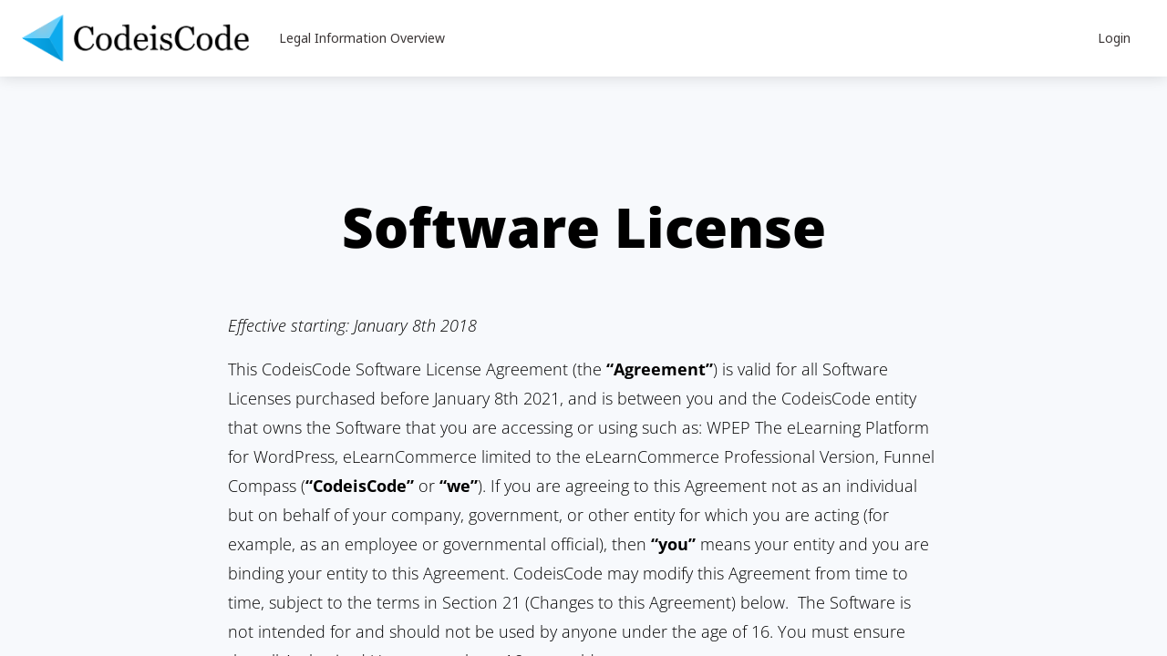

--- FILE ---
content_type: text/html; charset=UTF-8
request_url: https://codeiscode.com/legal/software-license/
body_size: 27499
content:
<!doctype html>
<html lang="en-US">
<head>
	<meta charset="UTF-8">
	<meta name="viewport" content="width=device-width, initial-scale=1">
	<link rel="profile" href="https://gmpg.org/xfn/11">
	<title>Software License &#8211; codeiscode.com</title>
<meta name='robots' content='max-image-preview:large' />
<link rel="alternate" type="application/rss+xml" title="codeiscode.com &raquo; Feed" href="https://codeiscode.com/feed/" />
<link rel="alternate" type="application/rss+xml" title="codeiscode.com &raquo; Comments Feed" href="https://codeiscode.com/comments/feed/" />
<link rel="alternate" title="oEmbed (JSON)" type="application/json+oembed" href="https://codeiscode.com/wp-json/oembed/1.0/embed?url=https%3A%2F%2Fcodeiscode.com%2Flegal%2Fsoftware-license%2F" />
<link rel="alternate" title="oEmbed (XML)" type="text/xml+oembed" href="https://codeiscode.com/wp-json/oembed/1.0/embed?url=https%3A%2F%2Fcodeiscode.com%2Flegal%2Fsoftware-license%2F&#038;format=xml" />
<style id='wp-img-auto-sizes-contain-inline-css'>
img:is([sizes=auto i],[sizes^="auto," i]){contain-intrinsic-size:3000px 1500px}
/*# sourceURL=wp-img-auto-sizes-contain-inline-css */
</style>
<link rel='stylesheet' id='dashicons-css' href='https://codeiscode.com/wp-includes/css/dashicons.min.css?ver=6.9' media='all' />
<link rel='stylesheet' id='ec-style-css' href='https://codeiscode.com/wp-content/plugins/wpep/interface/style.css?ver=2.0.0.524' media='all' />
<style id='wp-emoji-styles-inline-css'>

	img.wp-smiley, img.emoji {
		display: inline !important;
		border: none !important;
		box-shadow: none !important;
		height: 1em !important;
		width: 1em !important;
		margin: 0 0.07em !important;
		vertical-align: -0.1em !important;
		background: none !important;
		padding: 0 !important;
	}
/*# sourceURL=wp-emoji-styles-inline-css */
</style>
<style id='classic-theme-styles-inline-css'>
/*! This file is auto-generated */
.wp-block-button__link{color:#fff;background-color:#32373c;border-radius:9999px;box-shadow:none;text-decoration:none;padding:calc(.667em + 2px) calc(1.333em + 2px);font-size:1.125em}.wp-block-file__button{background:#32373c;color:#fff;text-decoration:none}
/*# sourceURL=/wp-includes/css/classic-themes.min.css */
</style>
<link rel='stylesheet' id='axis-css' href='https://codeiscode.com/wp-content/themes/axis/style.css?ver=1.1.0.420' media='all' />
<link rel='stylesheet' id='elementor-icons-css' href='https://codeiscode.com/wp-content/plugins/elementor/assets/lib/eicons/css/elementor-icons.min.css?ver=5.36.0' media='all' />
<link rel='stylesheet' id='elementor-frontend-css' href='https://codeiscode.com/wp-content/plugins/elementor/assets/css/frontend.min.css?ver=3.28.0' media='all' />
<link rel='stylesheet' id='elementor-post-7-css' href='https://codeiscode.com/wp-content/uploads/elementor/css/post-7.css?ver=1742298125' media='all' />
<link rel='stylesheet' id='elementor-pro-css' href='https://codeiscode.com/wp-content/plugins/elementor-pro/assets/css/frontend.min.css?ver=3.8.2' media='all' />
<link rel='stylesheet' id='widget-heading-css' href='https://codeiscode.com/wp-content/plugins/elementor/assets/css/widget-heading.min.css?ver=3.28.0' media='all' />
<link rel='stylesheet' id='elementor-post-479-css' href='https://codeiscode.com/wp-content/uploads/elementor/css/post-479.css?ver=1742332278' media='all' />
<link rel='stylesheet' id='elementor-gf-local-roboto-css' href='https://codeiscode.com/wp-content/uploads/elementor/google-fonts/css/roboto.css?ver=1742298132' media='all' />
<link rel='stylesheet' id='elementor-gf-local-robotoslab-css' href='https://codeiscode.com/wp-content/uploads/elementor/google-fonts/css/robotoslab.css?ver=1742298134' media='all' />
<link rel='stylesheet' id='elementor-gf-local-opensans-css' href='https://codeiscode.com/wp-content/uploads/elementor/google-fonts/css/opensans.css?ver=1742298138' media='all' />
<script src="https://codeiscode.com/wp-includes/js/jquery/jquery.min.js?ver=3.7.1" id="jquery-core-js"></script>
<script src="https://codeiscode.com/wp-includes/js/jquery/jquery-migrate.min.js?ver=3.4.1" id="jquery-migrate-js"></script>
<link rel="https://api.w.org/" href="https://codeiscode.com/wp-json/" /><link rel="alternate" title="JSON" type="application/json" href="https://codeiscode.com/wp-json/wp/v2/pages/479" /><link rel="EditURI" type="application/rsd+xml" title="RSD" href="https://codeiscode.com/xmlrpc.php?rsd" />
<meta name="generator" content="WordPress 6.9" />
<link rel="canonical" href="https://codeiscode.com/legal/software-license/" />
<link rel='shortlink' href='https://codeiscode.com/?p=479' />
    <style type="text/css">
      :root {
        --axis-body-color:#000000;
        --axis-header-bg:#ffffff;
        --axis-header-color:#0a0303;
        --axis-gray: #6c757d;
        --axis-dark: #495057;
        --axis-info: #6580AC;
        --axis-blue: #ced4da;
        --axis-cyan: #F7F9FC;
        --axis-white: #ffffff;
        --axis-light: #f8f9fa;
        --axis-danger: #ef3b05;
        --axis-primary: #285473;
        --axis-dark-gray: #212529;
        --axis-secondary: #8F9CB1;
        --axis-border-gray: #B9B9B9;
        --axis-form-border: #E1E7ED;
        --axis-content-layout-bg: #ffffff;
        --axis-content-link: #0a0000;
        --axis-fieldset-border: #E1E7ED;
        --axis-content-success:#2BBF16;
        --axis-content-success-hover:#1c8300;
        --axis-sidebar-hr-color: #ACBDCE;
        --axis-sidebar-bg:#ffffff;

        --axis-sidebar-link-color:#285473;
        --axis-sidebar-icon-color:#6580ac;
        --axis-content-pagination: #55A8FD;
        --axis-footer-bg:#ffffff;
        --axis-footer-color:#0a0808;


        --axis-media-border-color: #C4C6C9;
        --axis-sidebar-search-color: #9CB4CC;

        --axis-p: 18px;
        --axis-p-weight: 400;

        --axis-h1: 47px;
        --axis-h1-weight: 500;

        --axis-h2: 37px;
        --axis-h2-weight: 500;

        --axis-h3: 29px;
        --axis-h3-weight: 500;

        --axis-h4: 23px;
        --axis-h4-weight: 500;

        --axis-h5: 18px;
        --axis-h5-weight: 500;

        --axis-h6: 14px;
        --axis-h6-weight: 500;

        --axis-navbar-padding-left-lg: 320px;
        --axis-navbar-padding-left-sm: 110px;
        --axis-navbar-padding-right: 50px;
        --axis-navbar-padding-left-md: 290px;
        --axis-navbar-padding-right-md: 120px;
        --axis-sidebar-collapsed-width: 79px;
        --axis-sidebar-width: 273px;
      }
      .custom-logo-link img {
        width:172px;
        height:auto;
      }

    </style>
    <meta name="generator" content="Elementor 3.28.0; features: additional_custom_breakpoints, e_local_google_fonts; settings: css_print_method-external, google_font-enabled, font_display-auto">
<style>.recentcomments a{display:inline !important;padding:0 !important;margin:0 !important;}</style>			<style>
				.e-con.e-parent:nth-of-type(n+4):not(.e-lazyloaded):not(.e-no-lazyload),
				.e-con.e-parent:nth-of-type(n+4):not(.e-lazyloaded):not(.e-no-lazyload) * {
					background-image: none !important;
				}
				@media screen and (max-height: 1024px) {
					.e-con.e-parent:nth-of-type(n+3):not(.e-lazyloaded):not(.e-no-lazyload),
					.e-con.e-parent:nth-of-type(n+3):not(.e-lazyloaded):not(.e-no-lazyload) * {
						background-image: none !important;
					}
				}
				@media screen and (max-height: 640px) {
					.e-con.e-parent:nth-of-type(n+2):not(.e-lazyloaded):not(.e-no-lazyload),
					.e-con.e-parent:nth-of-type(n+2):not(.e-lazyloaded):not(.e-no-lazyload) * {
						background-image: none !important;
					}
				}
			</style>
			<link rel="icon" href="https://codeiscode.com/wp-content/uploads/2021/03/ec-favicon-150x150.png" sizes="32x32" />
<link rel="icon" href="https://codeiscode.com/wp-content/uploads/2021/03/ec-favicon.png" sizes="192x192" />
<link rel="apple-touch-icon" href="https://codeiscode.com/wp-content/uploads/2021/03/ec-favicon.png" />
<meta name="msapplication-TileImage" content="https://codeiscode.com/wp-content/uploads/2021/03/ec-favicon.png" />
		<style id="wp-custom-css">
			/* HEADER: Change Header Logo Size */
.custom-logo-link img {
    width: 250px;
}		</style>
		<style id='global-styles-inline-css'>
:root{--wp--preset--aspect-ratio--square: 1;--wp--preset--aspect-ratio--4-3: 4/3;--wp--preset--aspect-ratio--3-4: 3/4;--wp--preset--aspect-ratio--3-2: 3/2;--wp--preset--aspect-ratio--2-3: 2/3;--wp--preset--aspect-ratio--16-9: 16/9;--wp--preset--aspect-ratio--9-16: 9/16;--wp--preset--color--black: #000000;--wp--preset--color--cyan-bluish-gray: #abb8c3;--wp--preset--color--white: #ffffff;--wp--preset--color--pale-pink: #f78da7;--wp--preset--color--vivid-red: #cf2e2e;--wp--preset--color--luminous-vivid-orange: #ff6900;--wp--preset--color--luminous-vivid-amber: #fcb900;--wp--preset--color--light-green-cyan: #7bdcb5;--wp--preset--color--vivid-green-cyan: #00d084;--wp--preset--color--pale-cyan-blue: #8ed1fc;--wp--preset--color--vivid-cyan-blue: #0693e3;--wp--preset--color--vivid-purple: #9b51e0;--wp--preset--gradient--vivid-cyan-blue-to-vivid-purple: linear-gradient(135deg,rgb(6,147,227) 0%,rgb(155,81,224) 100%);--wp--preset--gradient--light-green-cyan-to-vivid-green-cyan: linear-gradient(135deg,rgb(122,220,180) 0%,rgb(0,208,130) 100%);--wp--preset--gradient--luminous-vivid-amber-to-luminous-vivid-orange: linear-gradient(135deg,rgb(252,185,0) 0%,rgb(255,105,0) 100%);--wp--preset--gradient--luminous-vivid-orange-to-vivid-red: linear-gradient(135deg,rgb(255,105,0) 0%,rgb(207,46,46) 100%);--wp--preset--gradient--very-light-gray-to-cyan-bluish-gray: linear-gradient(135deg,rgb(238,238,238) 0%,rgb(169,184,195) 100%);--wp--preset--gradient--cool-to-warm-spectrum: linear-gradient(135deg,rgb(74,234,220) 0%,rgb(151,120,209) 20%,rgb(207,42,186) 40%,rgb(238,44,130) 60%,rgb(251,105,98) 80%,rgb(254,248,76) 100%);--wp--preset--gradient--blush-light-purple: linear-gradient(135deg,rgb(255,206,236) 0%,rgb(152,150,240) 100%);--wp--preset--gradient--blush-bordeaux: linear-gradient(135deg,rgb(254,205,165) 0%,rgb(254,45,45) 50%,rgb(107,0,62) 100%);--wp--preset--gradient--luminous-dusk: linear-gradient(135deg,rgb(255,203,112) 0%,rgb(199,81,192) 50%,rgb(65,88,208) 100%);--wp--preset--gradient--pale-ocean: linear-gradient(135deg,rgb(255,245,203) 0%,rgb(182,227,212) 50%,rgb(51,167,181) 100%);--wp--preset--gradient--electric-grass: linear-gradient(135deg,rgb(202,248,128) 0%,rgb(113,206,126) 100%);--wp--preset--gradient--midnight: linear-gradient(135deg,rgb(2,3,129) 0%,rgb(40,116,252) 100%);--wp--preset--font-size--small: 13px;--wp--preset--font-size--medium: 20px;--wp--preset--font-size--large: 36px;--wp--preset--font-size--x-large: 42px;--wp--preset--spacing--20: 0.44rem;--wp--preset--spacing--30: 0.67rem;--wp--preset--spacing--40: 1rem;--wp--preset--spacing--50: 1.5rem;--wp--preset--spacing--60: 2.25rem;--wp--preset--spacing--70: 3.38rem;--wp--preset--spacing--80: 5.06rem;--wp--preset--shadow--natural: 6px 6px 9px rgba(0, 0, 0, 0.2);--wp--preset--shadow--deep: 12px 12px 50px rgba(0, 0, 0, 0.4);--wp--preset--shadow--sharp: 6px 6px 0px rgba(0, 0, 0, 0.2);--wp--preset--shadow--outlined: 6px 6px 0px -3px rgb(255, 255, 255), 6px 6px rgb(0, 0, 0);--wp--preset--shadow--crisp: 6px 6px 0px rgb(0, 0, 0);}:where(.is-layout-flex){gap: 0.5em;}:where(.is-layout-grid){gap: 0.5em;}body .is-layout-flex{display: flex;}.is-layout-flex{flex-wrap: wrap;align-items: center;}.is-layout-flex > :is(*, div){margin: 0;}body .is-layout-grid{display: grid;}.is-layout-grid > :is(*, div){margin: 0;}:where(.wp-block-columns.is-layout-flex){gap: 2em;}:where(.wp-block-columns.is-layout-grid){gap: 2em;}:where(.wp-block-post-template.is-layout-flex){gap: 1.25em;}:where(.wp-block-post-template.is-layout-grid){gap: 1.25em;}.has-black-color{color: var(--wp--preset--color--black) !important;}.has-cyan-bluish-gray-color{color: var(--wp--preset--color--cyan-bluish-gray) !important;}.has-white-color{color: var(--wp--preset--color--white) !important;}.has-pale-pink-color{color: var(--wp--preset--color--pale-pink) !important;}.has-vivid-red-color{color: var(--wp--preset--color--vivid-red) !important;}.has-luminous-vivid-orange-color{color: var(--wp--preset--color--luminous-vivid-orange) !important;}.has-luminous-vivid-amber-color{color: var(--wp--preset--color--luminous-vivid-amber) !important;}.has-light-green-cyan-color{color: var(--wp--preset--color--light-green-cyan) !important;}.has-vivid-green-cyan-color{color: var(--wp--preset--color--vivid-green-cyan) !important;}.has-pale-cyan-blue-color{color: var(--wp--preset--color--pale-cyan-blue) !important;}.has-vivid-cyan-blue-color{color: var(--wp--preset--color--vivid-cyan-blue) !important;}.has-vivid-purple-color{color: var(--wp--preset--color--vivid-purple) !important;}.has-black-background-color{background-color: var(--wp--preset--color--black) !important;}.has-cyan-bluish-gray-background-color{background-color: var(--wp--preset--color--cyan-bluish-gray) !important;}.has-white-background-color{background-color: var(--wp--preset--color--white) !important;}.has-pale-pink-background-color{background-color: var(--wp--preset--color--pale-pink) !important;}.has-vivid-red-background-color{background-color: var(--wp--preset--color--vivid-red) !important;}.has-luminous-vivid-orange-background-color{background-color: var(--wp--preset--color--luminous-vivid-orange) !important;}.has-luminous-vivid-amber-background-color{background-color: var(--wp--preset--color--luminous-vivid-amber) !important;}.has-light-green-cyan-background-color{background-color: var(--wp--preset--color--light-green-cyan) !important;}.has-vivid-green-cyan-background-color{background-color: var(--wp--preset--color--vivid-green-cyan) !important;}.has-pale-cyan-blue-background-color{background-color: var(--wp--preset--color--pale-cyan-blue) !important;}.has-vivid-cyan-blue-background-color{background-color: var(--wp--preset--color--vivid-cyan-blue) !important;}.has-vivid-purple-background-color{background-color: var(--wp--preset--color--vivid-purple) !important;}.has-black-border-color{border-color: var(--wp--preset--color--black) !important;}.has-cyan-bluish-gray-border-color{border-color: var(--wp--preset--color--cyan-bluish-gray) !important;}.has-white-border-color{border-color: var(--wp--preset--color--white) !important;}.has-pale-pink-border-color{border-color: var(--wp--preset--color--pale-pink) !important;}.has-vivid-red-border-color{border-color: var(--wp--preset--color--vivid-red) !important;}.has-luminous-vivid-orange-border-color{border-color: var(--wp--preset--color--luminous-vivid-orange) !important;}.has-luminous-vivid-amber-border-color{border-color: var(--wp--preset--color--luminous-vivid-amber) !important;}.has-light-green-cyan-border-color{border-color: var(--wp--preset--color--light-green-cyan) !important;}.has-vivid-green-cyan-border-color{border-color: var(--wp--preset--color--vivid-green-cyan) !important;}.has-pale-cyan-blue-border-color{border-color: var(--wp--preset--color--pale-cyan-blue) !important;}.has-vivid-cyan-blue-border-color{border-color: var(--wp--preset--color--vivid-cyan-blue) !important;}.has-vivid-purple-border-color{border-color: var(--wp--preset--color--vivid-purple) !important;}.has-vivid-cyan-blue-to-vivid-purple-gradient-background{background: var(--wp--preset--gradient--vivid-cyan-blue-to-vivid-purple) !important;}.has-light-green-cyan-to-vivid-green-cyan-gradient-background{background: var(--wp--preset--gradient--light-green-cyan-to-vivid-green-cyan) !important;}.has-luminous-vivid-amber-to-luminous-vivid-orange-gradient-background{background: var(--wp--preset--gradient--luminous-vivid-amber-to-luminous-vivid-orange) !important;}.has-luminous-vivid-orange-to-vivid-red-gradient-background{background: var(--wp--preset--gradient--luminous-vivid-orange-to-vivid-red) !important;}.has-very-light-gray-to-cyan-bluish-gray-gradient-background{background: var(--wp--preset--gradient--very-light-gray-to-cyan-bluish-gray) !important;}.has-cool-to-warm-spectrum-gradient-background{background: var(--wp--preset--gradient--cool-to-warm-spectrum) !important;}.has-blush-light-purple-gradient-background{background: var(--wp--preset--gradient--blush-light-purple) !important;}.has-blush-bordeaux-gradient-background{background: var(--wp--preset--gradient--blush-bordeaux) !important;}.has-luminous-dusk-gradient-background{background: var(--wp--preset--gradient--luminous-dusk) !important;}.has-pale-ocean-gradient-background{background: var(--wp--preset--gradient--pale-ocean) !important;}.has-electric-grass-gradient-background{background: var(--wp--preset--gradient--electric-grass) !important;}.has-midnight-gradient-background{background: var(--wp--preset--gradient--midnight) !important;}.has-small-font-size{font-size: var(--wp--preset--font-size--small) !important;}.has-medium-font-size{font-size: var(--wp--preset--font-size--medium) !important;}.has-large-font-size{font-size: var(--wp--preset--font-size--large) !important;}.has-x-large-font-size{font-size: var(--wp--preset--font-size--x-large) !important;}
/*# sourceURL=global-styles-inline-css */
</style>
</head>
<body class="wp-singular page-template-default page page-id-479 page-child parent-pageid-13 wp-custom-logo wp-theme-axis axis-body axis-has-header-menu elementor-default elementor-kit-7 elementor-page elementor-page-479"      data-axis-one-page-experience="0">

  
		<main class="axis-main">
		<nav class="axis-main-navbar axis-navbar axis-fixed-top axis-shadow axis-d-flex axis-py-3 axis-py-md-2">
  <button id="axis-primary-mobile-menu-button" class="axis-essential axis-btn axis-close-btn-mobile">
    <img src="https://codeiscode.com/wp-content/themes/axis/assets/toggle-close.svg" class="axis-toggle" alt="">
  </button>

  <div class="axis-essential axis-brand-container axis-d-flex axis-pr-3">
    <a href="https://codeiscode.com/" class="custom-logo-link" rel="home"><img fetchpriority="high" width="550" height="115" src="https://codeiscode.com/wp-content/uploads/2021/03/codeiscode.png" class="custom-logo" alt="codeiscode.com" decoding="async" srcset="https://codeiscode.com/wp-content/uploads/2021/03/codeiscode.png 550w, https://codeiscode.com/wp-content/uploads/2021/03/codeiscode-300x63.png 300w" sizes="(max-width: 550px) 100vw, 550px" /></a>  </div>

  
  <div class="axis-nav-items axis-d-md-flex">
    <ul data-type="menuItems" id="header-menu" class="axis-navbar-nav axis-d-flex axis-align-items-center axis-font-size-14"><li class="menu-item menu-item-type-post_type menu-item-object-page current-page-ancestor menu-item-291" id="menu-item-291"><a class="axis-nav-link" href="https://codeiscode.com/legal/">Legal Information Overview</a></li>
</ul>    <div data-type="moreMenuItemsWrapper">
      <div class="axis-dropdown" data-type="dropdown">
        <button class="axis-btn axis-nav-link axis-d-flex axis-align-items-center" data-action="dropdown">&#8943;</button>
        <div class="axis-dropdown-menu" data-type="dropdownMenu">
          <ul class="axis-navbar-nav axis-flex-column axis-p-0 axis-m-0" data-type="moreMenuItems"></ul>
        </div>
      </div>
    </div>
  </div>

  <div class="axis-nav-icons axis-d-md-flex axis-align-items-center axis-position-relative axis-mr-4">
    <ul class="axis-navbar-nav axis-d-flex axis-align-items-center axis-pl-5">
      <!--user dropdown-->
              <li class="axis-essential">
          <a href="https://codeiscode.com/wp-login.php?redirect_to=https%3A%2F%2Fcodeiscode.com" class="axis-nav-link axis-d-flex axis-align-items-center">
            Login          </a>
        </li>
          </ul>
  </div>
</nav>

<nav id="axis-primary-sidebar-menu"
     class="axis-sidebar axis-shadow axis-p-2 axis-sidebar-collapsed"
     data-ec-library="menu"
     data-ec-library-args="{&quot;class&quot;:{&quot;axis-sidebar-collapsed&quot;:{&quot;requirements&quot;:[{&quot;rule_target&quot;:&quot;body&quot;,&quot;rule_target_attr&quot;:&quot;width&quot;,&quot;rule_comparison&quot;:&quot;&lt;&quot;,&quot;rule_requirement&quot;:1500}]},&quot;navbar-sm-padding&quot;:{&quot;target&quot;:&quot;.axis-main-navbar&quot;,&quot;fallback&quot;:&quot;navbar-lg-padding&quot;,&quot;requirements&quot;:[{&quot;rule_target&quot;:&quot;body&quot;,&quot;rule_target_attr&quot;:&quot;width&quot;,&quot;rule_comparison&quot;:&quot;&lt;&quot;,&quot;rule_requirement&quot;:2000},{&quot;rule_target&quot;:true,&quot;rule_target_attr&quot;:&quot;class&quot;,&quot;rule_comparison&quot;:&quot;includes&quot;,&quot;rule_requirement&quot;:&quot;axis-sidebar-collapsed&quot;}]}}}">
  <div class="axis-sidebar-sticky axis-d-flex axis-flex-column">
    <div>
      <div class="axis-d-flex axis-sidebar-top-elements">
        <button class="axis-btn axis-sidebar-toggle-icon axis-d-flex axis-justify-content-center"
                data-ec-library-menu-trigger="toggle_class_axis-sidebar-collapsed">
          <img src="https://codeiscode.com/wp-content/themes/axis/assets/toggle.svg" class="axis-sidebar-open-icon">
          <img src="https://codeiscode.com/wp-content/themes/axis/assets/toggle-close.svg" class="axis-sidebar-close-icon" alt="" style="display:none;">
        </button>

        <!--user dropdown-->
        <ul class="axis-navbar-nav axis-d-flex axis-d-md-none axis-align-items-center axis-px-3 axis-w-100">
          <li class="axis-dropdown axis-d-flex axis-align-items-center axis-pr-3" data-type="dropdown">

            <div>
              <img alt='alt' src='https://secure.gravatar.com/avatar/?s=32&#038;d=mm&#038;r=g' srcset='https://secure.gravatar.com/avatar/?s=64&#038;d=mm&#038;r=g 2x' class='avatar avatar-32 photo avatar-default axis-rounded-pill' height='32' width='32' decoding='async'/>            </div>
            <button class="axis-nav-link axis-btn axis-d-flex axis-align-items-center axis-w-100" data-action="dropdown">
              <svg class="axis-ml-2" xmlns="http://www.w3.org/2000/svg" width="10.925" height="6.212"
                   viewBox="0 0 10.925 6.212">
                <g id="Down" transform="translate(1.061 1.061)">
                  <path id="chevron-back" d="M4.4,8.8,0,4.4,4.4,0" transform="translate(0 4.402) rotate(-90)"
                        fill="none" stroke="#285473" stroke-linecap="round" stroke-linejoin="round"
                        stroke-width="1.5"/>
                </g>
              </svg>
            </button>

            <div class="axis-dropdown-menu" data-type="dropdownMenu">
              <div class="axis-ml-3 axis-d-flex axis-pt-1">
                <img alt='alt' src='https://secure.gravatar.com/avatar/?s=32&#038;d=mm&#038;r=g' srcset='https://secure.gravatar.com/avatar/?s=64&#038;d=mm&#038;r=g 2x' class='avatar avatar-32 photo avatar-default axis-rounded-pill' height='32' width='32' decoding='async'/>              </div>
              
              <div class="axis-dropdown-divider axis-my-1 axis-mx-3"></div>

              <a class="axis-dropdown-item" href="#">Log out
                <svg xmlns="http://www.w3.org/2000/svg" width="16.672" height="16.616" viewBox="0 0 16.672 16.616">
                  <g id="logout" transform="translate(0 -0.85)">
                    <g id="Group_2001" data-name="Group 2001" transform="translate(0 0.85)">
                      <g id="Group_2000" data-name="Group 2000">
                        <path id="Path_380" data-name="Path 380"
                              d="M8.308,16.082H2.077a.693.693,0,0,1-.692-.692V2.927a.693.693,0,0,1,.692-.692H8.308a.692.692,0,0,0,0-1.385H2.077A2.08,2.08,0,0,0,0,2.927V15.389a2.08,2.08,0,0,0,2.077,2.077H8.308a.692.692,0,0,0,0-1.385Z"
                              transform="translate(0 -0.85)" fill="#8f9cb1"/>
                      </g>
                    </g>
                    <g id="Group_2003" data-name="Group 2003" transform="translate(5.539 4.312)">
                      <g id="Group_2002" data-name="Group 2002">
                        <path id="Path_381" data-name="Path 381"
                              d="M181.027,111.518l-4.21-4.154a.692.692,0,1,0-.972.986l3.008,2.969h-8.061a.692.692,0,0,0,0,1.385h8.061l-3.008,2.969a.692.692,0,1,0,.972.986l4.21-4.154a.692.692,0,0,0,0-.986Z"
                              transform="translate(-170.1 -107.165)" fill="#8f9cb1"/>
                      </g>
                    </g>
                  </g>
                </svg>
              </a>
            </div>
          </li>
                  </ul>
      </div>
      </div>
    <!--sidebar items-->
    <ul class="axis-navbar-nav axis-pt-3">
      <li class="menu-item-291 axis-d-md-none">
	<a class="axis-sidebar-item" href="https://codeiscode.com/legal/"><span>Legal Information Overview</span></a></li>
    </ul>

    <ul class="axis-navbar-nav axis-w-100" style="margin: auto 0 0 0;">
          </ul>
  </div>
</nav>    <div class="axis-content axis-w-100 ec-interaction-overflow-container">
      <div id="axis-primary-container"
               class="axis-content-body axis-d-md-flex axis-px-md-5 axis-py-5 axis-sidebar-disabled"
               data-axis-container-type="full-stretched"><div class="axis-content-main axis-h-100 axis-w-100"><article id="post-479" class="post-479 page type-page status-publish hentry">
	
	
	<div class="entry-content">
				<div data-elementor-type="wp-page" data-elementor-id="479" class="elementor elementor-479">
						<section class="elementor-section elementor-top-section elementor-element elementor-element-1eacffc7 elementor-section-content-middle elementor-section-boxed elementor-section-height-default elementor-section-height-default" data-id="1eacffc7" data-element_type="section">
						<div class="elementor-container elementor-column-gap-default">
					<div class="elementor-column elementor-col-100 elementor-top-column elementor-element elementor-element-3f5ff430" data-id="3f5ff430" data-element_type="column">
			<div class="elementor-widget-wrap elementor-element-populated">
						<div class="elementor-element elementor-element-247678e4 elementor-widget elementor-widget-heading" data-id="247678e4" data-element_type="widget" data-widget_type="heading.default">
				<div class="elementor-widget-container">
					<h1 class="elementor-heading-title elementor-size-default">Software License</h1>				</div>
				</div>
					</div>
		</div>
					</div>
		</section>
				<section class="elementor-section elementor-top-section elementor-element elementor-element-58d07662 elementor-section-boxed elementor-section-height-default elementor-section-height-default" data-id="58d07662" data-element_type="section">
						<div class="elementor-container elementor-column-gap-default">
					<div class="elementor-column elementor-col-100 elementor-top-column elementor-element elementor-element-5a5cd096" data-id="5a5cd096" data-element_type="column">
			<div class="elementor-widget-wrap elementor-element-populated">
						<div class="elementor-element elementor-element-3a0462e0 elementor-widget elementor-widget-text-editor" data-id="3a0462e0" data-element_type="widget" data-widget_type="text-editor.default">
				<div class="elementor-widget-container">
									<p><em>Effective starting: January 8th 2018</em></p><p>This CodeisCode Software License Agreement (the<strong> “Agreement”</strong>) is valid for all Software Licenses purchased before January 8th 2021, and is between you and the CodeisCode entity that owns the Software that you are accessing or using such as: WPEP The eLearning Platform for WordPress, eLearnCommerce limited to the eLearnCommerce Professional Version, Funnel Compass (<strong>“CodeisCode”</strong> or <strong>“we”</strong>). If you are agreeing to this Agreement not as an individual but on behalf of your company, government, or other entity for which you are acting (for example, as an employee or governmental official), then <strong>“you”</strong> means your entity and you are binding your entity to this Agreement. CodeisCode may modify this Agreement from time to time, subject to the terms in Section 21 (Changes to this Agreement) below.  The Software is not intended for and should not be used by anyone under the age of 16. You must ensure that all Authorized Users are at least 16 years old. </p><p>The <strong>“Effective Date”</strong> of this Agreement is the date which is the earlier of (a) your initial access to or use of the Software (as defined below) or (b) the effective date of the first Order referencing this Agreement.</p><p><strong>By clicking on the “I agree” (or similar button or checkbox) that is presented to you at the time of your Order, or by using or accessing the Software, you indicate your assent to be bound by this Agreement.  If you do not agree to this Agreement, do not use or access the Software.</strong></p><p><strong>1. Scope of Agreement</strong></p><p>1. Software. This Agreement governs your initial purchase of CodeisCode’s Software, Support and Maintenance for the Software, and any Additional Services, as well as any future purchases made by you that reference this Agreement.  This Agreement includes each Order, the CodeisCode and eLearnCommerce Policies, the Product-Specific Terms, and any other referenced policies and terms.  The Software and its permitted use are further described in the Documentation.  The term “Software” includes Documentation unless otherwise specified.</p><p><strong>2. Accounts; Authorized Users</strong></p><p>2.1. Account Registration. You must register for an account with us in order to place Orders or access or receive Software. Your registration information must be accurate, current and complete. You must keep your registration current so that we may send notices, statements and other information to you by email or through your account. You are responsible for all actions taken through your account, including Orders made or Apps enabled (which may incur fees). </p><p>2.2. Authorized Users. Only Authorized Users may access and use the Software.  Some Software may allow you to designate different types of Authorized Users, in which case pricing and functionality may vary according to the type of Authorized User.  You are responsible for compliance with this Agreement by all Authorized Users, including what Authorized Users do with your data, and for all fees incurred by Authorized Users (or from adding Authorized Users).</p><p><strong>3. Use of the Software</strong></p><p>3.1. Your License Rights. Subject to the terms and conditions of this Agreement, CodeisCode grants you a non-exclusive, non-sublicensable and non-transferable license to install and use the Software during the applicable License Term for your own business purposes, in accordance with this Agreement, your applicable Scope of Use, the Documentation and all Laws.</p><p>3.2. Restrictions. Except as otherwise expressly permitted in this Agreement, you will not: (a) reproduce, modify, adapt or create derivative works of any part of the Software; (b) rent, lease, distribute, sell, sublicense, transfer, or provide access to the Software to a third party; (c) use the Software for the benefit of any third party; (d) incorporate the Software into a product or service you provide to a third party; (e) interfere with any license key mechanism in the Software or otherwise circumvent mechanisms in the Software intended to limit your use; (f) reverse engineer, disassemble, decompile, translate, or otherwise seek to obtain or derive the source code, underlying ideas, algorithms, file formats or non-public APIs to the Software, except to the extent expressly permitted by applicable law (and then only upon advance notice to us); (g) remove or obscure any proprietary or other notices contained in the Software; (h) use the Software for competitive analysis or to build competitive products; (i) publicly disseminate information regarding the performance of the Software; or (j) encourage or assist any third party to do any of the foregoing.</p><p>3.3. Number of Instances. Unless otherwise specified in your Order, for each Software license that you purchase, you may install one (1) production instance of the Software on systems owned or operated by you or one of your Authorized Users. We may also make available “developer” licenses free of charge for certain of our Software offerings to allow you to deploy non-production instances, such as for staging or QA purposes. Details for how to request non-production licenses are available on our website.</p><p>3.4. Product-Specific Terms. Some Software may be subject to additional terms specific to that Software as set forth in the Product-Specific Terms.  By accessing or using a product covered by the Product-Specific Terms, you agree to the Product-Specific Terms.</p><p>3.5. Your Modifications. Subject to the terms and conditions of this Agreement (including  Section 2 (Combining the Products with Open Source Software) for any elements of the Software provided by CodeisCode in source code form and to the extent permitted in the Documentation, you may modify such source code solely for purposes of developing bug fixes, customizations and. You are not allowed without prior written consent to develop new features. Any modified source code or Documentation constitutes <strong>“Your Modifications”</strong>. You may use Your Modifications solely in support of your permitted use of the Software (and only with your own instances of the Software), but you may not distribute the code to Your Modifications to any third party. Notwithstanding anything in this Agreement to the contrary, CodeisCode has no support, warranty, indemnification or other obligation or liability with respect to Your Modifications or their combination, interaction or use with our Software.</p><p>3.6. Attribution. In any use of the Software, you must not remove, obscure, or alter in any way the following attribution to CodeisCode on all user interfaces to the Software: “Powered by CodeisCode,” or, “Powered by eLearnCommerce” which must in every case include a hyperlink to <a class="tve-froala" href="https://elearncommerce.com/" target="_blank" rel="noopener noreferrer" data-behavior="truncate">http://www.eLearnCommerce.com</a>, and which must be in the same format as delivered in the Software.</p><p>You must label your Platform with <strong>“Powered by eLearnCommerce”</strong> and the eLearnCommerce logo, and cannot mislead users as to the features of your eLearning Platform or your relationship with eLearnCommerce (for example, you cannot imply that we endorse or sponsor your Platform and no third-party developer is allowed to mislead users by adding his references to the eLearning Platform).</p><p>How to label your Platform? </p><p><span style="text-decoration: underline;"><span style="color: #3366ff;"><a class="tve-froala" style="color: #3366ff; text-decoration: underline;" href="https://academy.elearncommerce.com/wp-content/uploads/2021/04/EC-Partner-Style-Guide.pdf" target="_blank" rel="noopener">Download the guide here</a></span></span></p><p>3.7. System Requirements. You are solely responsible for ensuring that your systems meet the hardware, software and any other applicable system requirements for the Software as specified in the Documentation.  CodeisCode will have no obligations or responsibility under this Agreement for issues caused by your use of any third-party hardware or software not provided by CodeisCode.</p><p>3.8. Indemnification by You. You will defend, indemnify and hold harmless CodeisCode from and against any loss, cost, liability or damage (including attorney’s fees) arising from or relating to any claim brought against CodeisCode (a) arising from or related to your breach of Section 2.3 (Secondary Users) or any claims or disputes brought by Secondary Users arising out of their use of the Software; (b) by a third party relating to Your Modifications (including but not limited to any representations or warranties you make about Your Modifications of the Software) or your breach of Section 3.5 (Your Modifications); (c) by a third party related to your Customer Materials, as defined in Section 6.2(b); or (d) by a third party relating to any non-CodeisCode content or data used by you or your Secondary Users in connection with the Software.  This indemnification obligation is subject to your receiving (i) prompt written notice of such claim (but in any event notice in sufficient time for you to respond without prejudice); (ii) the exclusive right to control and direct the investigation, defense, or settlement of such claim; and (iii) all reasonably necessary cooperation of CodeisCode at your expense.</p><p><strong>4. Apps and Third-Party Products.</strong></p><p>4.1. Third Party Products. You (including your Authorized Users) may choose to use or procure other third-party products or services in connection with the Software, including Third Party Apps (see Section 4.2) or implementation, customization, training or other services. Your receipt or use of any third-party products or services is subject to a separate agreement between you and the third-party provider. If you enable or use third-party products or services (including Third Party Apps as referenced in Section 4.2 with the Software, you acknowledge that the third-party providers may access or use your data as required for the interoperation of their products and services with the Software. This may include transmitting, transferring, modifying or deleting your data, or storing your data on systems belonging to the third-party providers or other third parties.  Any third-party provider’s use of your data is subject to the applicable agreement between you and such third-party provider.  <strong>We are not responsible for any access to or use of your data by third-party providers or their products or services, or for the security or privacy practices of any third-party provider or its products or services.  You are solely responsible for your decision to permit any third-party provider or third-party product or service to use your data.  It is your responsibility to carefully review the agreement between you and the third-party provider, as provided by the applicable third-party provider.  CodeisCode DISCLAIMS ALL LIABILITY AND RESPONSIBILITY FOR ANY THIRD-PARTY PRODUCTS OR SERVICES (WHETHER SUPPORT, AVAILABILITY, SECURITY OR OTHERWISE) OR FOR THE ACTS OR OMISSIONS OF ANY THIRD-PARTY PROVIDERS OR VENDORS.</strong></p><p>4.2. A variety of Apps may be used with the Software, including both CodeisCode Apps, addons and extensions and Third Party Apps. CodeisCode Apps for Software are considered “Software” under this Agreement (unless CodeisCode specifies otherwise). Third Party Apps are not Software and remain subject to their own applicable Vendor Terms. CodeisCode may enable interoperation of the Software with Third Party Apps as set forth in Section 4.1 (Third Party Products). </p><p><strong>5. Privacy Terms. </strong>CodeisCode may collect certain data and information from you and Secondary Users in connection with your and Secondary Users’ use of the Software and otherwise in connection with this Agreement.  All such data and information will be collected and used by CodeisCode in accordance with CodeisCode’s Privacy Policy which you acknowledge. </p><p><strong>6. CodeisCode Commitments</strong></p><p>6.1. Support and Maintenance. During the period for which you have paid the applicable Support and Maintenance fee, CodeisCode will provide Support and Maintenance for the Software.  Support and Maintenance for Software includes access to New Releases, if and when available, and any references to “Software” in this Agreement include New Releases.</p><p>6.2. Additional Services. Subject to this Agreement, you may purchase Additional Services from CodeisCode, which CodeisCode will provide to you pursuant to the applicable Order.  Additional Services may be subject to additional policies and terms as specified by CodeisCode.</p><ul class=""><li>(a) CodeisCode<em> Deliverables</em>. CodeisCode will retain all right, title and interest in and to any materials, deliverables, modifications, derivative works or developments that CodeisCode provides in connection with any Additional Services (<strong>“</strong>CodeisCode<strong> Deliverables”</strong>). You may use any CodeisCode Deliverables provided to you only in connection with the Software, subject to the same usage rights and restrictions as for the Software.  For clarity, CodeisCode Deliverables are not considered Software, and any Software (including any New Release) is not considered an CodeisCode Deliverable.</li><li>(b) <em>Customer Materials</em>.  You agree to provide CodeisCode with reasonable access to your materials, systems, personnel or other resources (including your instances of the Software) as reasonably necessary for CodeisCode’s provision of Additional Services (<strong>“Customer Materials”</strong>).  If you do not provide CodeisCode with timely access to Customer Materials, CodeisCode’s performance of Additional Services will be excused until you do so. You retain your rights in your Customer Materials, subject to CodeisCode’s ownership of any underlying Software, CodeisCode Deliverables or other CodeisCode Technology.  CodeisCode will use Customer Materials solely for purposes of performing the Additional Services.  You represent and warrant that you have all necessary rights in Customer Materials to provide them to CodeisCode for such purposes.</li><li>(c) <em>Training Not Covered</em>.  Your purchase, and our provision, of Training is not governed by this agreement.</li></ul><p><strong>7. License Term, Returns and Payment</strong></p><p>7.1. License Term and Renewals. The License Term, Support and Maintenance period, and TAM services period will be indicated in the Order (as applicable).  The License Term and any applicable service periods will commence on the Order date (unless a different start date is designated in the Order) and expire on the expiration date indicated in your account. Unless earlier terminated in accordance with this Agreement, each right to use Software will expire at the end of the applicable License Term.  Unless you have selected the “autorenewal” option in your account, any renewals must be mutually agreed upon by the parties in writing. All renewals are subject to the applicable Software or Support and Maintenance continuing to be offered and will be charged at the then-current rates.</p><p>7.2. Delivery. We will deliver the applicable license keys to your account no later than when we have received payment of the applicable fees.  You are responsible for accessing your account to determine that we have received payment and your Order has been processed.  All deliveries under this Agreement will be electronic. For the avoidance of doubt, you are responsible for installation of the Software, and you acknowledge that CodeisCode has no further delivery obligation with respect to the Software after delivery of the license keys.</p><p>7.3. Return Policy. As part of our commitment to customer satisfaction, you may terminate your initial Order of the applicable Software under this Agreement, for no reason or any reason, by providing notice of termination and returning any applicable Software to CodeisCode no later than thirty (30) days after the Order date for such Software. In the event you terminate your initial Order under this Section 7.3, CodeisCode may disable the license key that allowed the Software to operate and, at your request (which may be made through your account), CodeisCode will refund you the amount paid under such Order. This termination and refund right applies only to your initial Order and only if you exercise your termination right within the period specified above, and does not apply to Additional Services.  You understand that CodeisCode may change this practice in the future in accordance with Section 21 (Changes to this Agreement).</p><p>Learn More about our <span style="text-decoration: underline;"><span style="color: #3366ff;"><a style="color: #3366ff; text-decoration: underline;" href="https://codeiscode.com/legal/refund-policy-psl/" target="_blank" rel="noopener">Refund Policy</a></span></span></p><p>7.4. Increased Scope of Use. During your License Term, you may increase your Scope of Use (e.g., adding Authorized Users, licenses, copies or instances) by placing a new Order or, if made available by CodeisCode, directly through the applicable Software.  Any increases to your Scope of Use will be subject to additional fees, as set forth in the applicable Order.</p><p>7.5. Payment. You will pay all fees in accordance with each Order, by the due dates and in the currency specified in the Order.  If a purchase order number is required in order for an invoice to be paid, then you must provide such purchase order number to CodeisCode by emailing the purchase order number to <a class="tve-froala" href="mailto:support@elearncommerce.com" target="_blank" rel="noopener noreferrer"><span style="text-decoration: underline;"><span style="color: #3366ff; text-decoration: underline;">support@elearncommerce.com</span></span></a>.  For Additional Services provided at any non-CodeisCode location, unless otherwise specified in your Order, you will reimburse CodeisCode for its pre-approved travel, lodging and meal expenses, which CodeisCode may charge as incurred.  Other than as expressly set forth in Section 7.3 (Return Policy) and Section 16 (IP Indemnification by CodeisCode), all amounts are non-refundable, non-cancelable and non-creditable. You agree that we may bill your credit card or other payment method for renewals, additional users, expenses and unpaid fees, as applicable.</p><p>7.6. Taxes. Your fees under this Agreement exclude any taxes or duties payable in respect of the Software in the jurisdiction where the payment is either made or received. To the extent that any such taxes or duties are payable by CodeisCode, you must pay to CodeisCode the amount of such taxes or duties in addition to any fees owed under this Agreement. Notwithstanding the foregoing, you may have obtained an exemption from relevant taxes or duties as of the time such taxes or duties are levied or assessed. In that case, you will have the right to provide to CodeisCode any such exemption information, and CodeisCode will use reasonable efforts to provide such invoicing documents as may enable you to obtain a refund or credit for the amount so paid from any relevant revenue authority if such a refund or credit is available.</p><p>7.7. Withholding Taxes. You will pay all fees net of any applicable withholding taxes. You and CodeisCode will work together to avoid any withholding tax if exemptions, or a reduced treaty withholding rate, are available. If CodeisCode qualifies for a tax exemption, or a reduced treaty withholding rate, CodeisCode will provide you with reasonable documentary proof. You will provide CodeisCode reasonable evidence that you have paid the relevant authority for the sum withheld or deducted.</p><p>7.8. Reseller Orders. This Section 7.8 applies if you purchase the Software, Support and Maintenance or any Additional Services through an authorized partner or reseller of CodeisCode (<strong>“Reseller”</strong>).</p><ul class=""><li>(a) Instead of paying CodeisCode, you will pay the applicable amounts to the Reseller, as agreed between you and the Reseller.  CodeisCode may suspend or terminate your rights to use Software if CodeisCode does not receive the corresponding payment from the Reseller.</li><li>(b) Instead of an Order with CodeisCode, your order details (e.g., Software, Scope of Use and License Term) will be as stated in the order placed with CodeisCode by the Reseller on your behalf, and the Reseller is responsible for the accuracy of any such order as communicated to CodeisCode.</li><li>(c) If you are entitled to a refund under this Agreement, then unless otherwise specified by CodeisCode, CodeisCode will refund any applicable fees to the Reseller and the Reseller will be solely responsible for refunding the appropriate amounts to you.</li></ul><p>7.9. Future Functionality; Separate Purchases. You acknowledge that the Software and Additional Services referenced in an Order are being purchased separately from any of our other products or services. Payment obligations for any products or services are not contingent on the purchase or use of any of our other products (and for clarity, any purchases of Software and Additional Services are separate and not contingent on each other, even if listed on the same Order).  You agree that your purchases are not contingent on the delivery of any future functionality or features (including future availability of any Software beyond the current License Term or any New Releases), or dependent on any oral or written public comments made by CodeisCode regarding future functionality or features.</p><p><strong>8. No-Charge Software. </strong>We may offer certain Software (including some CodeisCode Apps, addons and Modules) to you at no charge, including free accounts, trial use, and Beta Versions as defined below (collectively, <strong>“No-Charge Software”</strong>). Your use of No-Charge Software is subject to any additional terms that we specify and is only permitted during the License Term we designate (or, if not designated, until terminated in accordance with this Agreement). Except as otherwise set forth in this Section, the terms and conditions of this Agreement governing Software, including Section 3.2 (Restrictions), fully apply to No-Charge Software.  We may terminate your right to use No-Charge Software at any time and for any reason in our sole discretion, without liability to you. You understand that any pre-release and beta versions of Software, and any pre-release and beta features within generally available Software, that we make available (collectively, <strong>“Beta Versions”</strong>) are still under development, may be inoperable or incomplete and are likely to contain more errors and bugs than generally available Software. We make no promises that any Beta Versions will ever be made generally available. In some circumstances, we may charge a fee in order to allow you to use Beta Versions, but the Beta Versions will still remain subject to this Section 8. All information regarding the characteristics, features or performance of any No-Charge Software (including Beta Versions) constitutes CodeisCode’s Confidential Information. To the maximum extent permitted by applicable law, we disclaim all obligations or liabilities with respect to No-Charge Software, including any Support and Maintenance, warranty, and indemnity obligations.  NOTWITHSTANDING ANYTHING ELSE IN THIS AGREEMENT, CODEISCODE’S MAXIMUM AGGREGATE LIABILITY TO YOU IN RESPECT OF NO-CHARGE SOFTWARE WILL BE US$100.</p><p><strong>9. Use of Codeiscode Developer Assets. </strong>Access to any CodeisCode APIs, SDKs or other CodeisCode developer assets is not governed by this Agreement.</p><p><strong>10. License Certifications and Audits. </strong>At our request, you agree to provide a signed certification that you are using all Software pursuant to the terms of this Agreement, including the Scope of Use. You agree to allow us, or our authorized agent, to audit your use of the Software (including that of your Authorized Users). We will provide you with at least ten (10) days advance notice prior to the audit, and the audit will be conducted during normal business hours. We will bear all out-of-pocket costs that we incur for the audit, unless the audit reveals that you have exceeded the Scope of Use. You will provide reasonable assistance, cooperation, and access to relevant information in the course of any audit at your own cost. If you exceed your Scope of Use, we may invoice you for any past or ongoing excessive use, and you will pay the invoice promptly after receipt. This remedy is without prejudice to any other remedies available to CodeisCode at law or equity or under this Agreement. To the extent we are obligated to do so, we may share audit results with certain of our third-party licensors or assign the audit rights specified in this Section 10 to such licensors.</p><p><strong>11. Ownership and Feedback. </strong>The Software is made available on a limited license or access basis, and no ownership right is conveyed to you, irrespective of the use of terms such as “purchase” or “sale”. Codeiscode and its licensors have and retain all right, title and interest, including all intellectual property rights, in and to Codeiscode Technology (including the Software).  From time to time, you may choose to submit Feedback to us. Codeiscode may in connection with any of its products or services freely use, copy, disclose, license, distribute and exploit any Feedback in any manner without any obligation, royalty or restriction based on intellectual property rights or otherwise. No Feedback will be considered your Confidential Information, and nothing in this Agreement limits Codeiscode’s right to independently use, develop, evaluate, or market products or services, whether incorporating Feedback or otherwise.</p><p><strong>12. Confidentiality. </strong>Except as otherwise set forth in this Agreement, each party agrees that all code, inventions, know-how and business, technical and financial information disclosed to such party (<strong>“Receiving Party”</strong>) by the disclosing party (<strong>“Disclosing Party”</strong>) constitute the confidential property of the Disclosing Party (<strong>“Confidential Information”</strong>), provided that it is identified as confidential at the time of disclosure or should be reasonably known by the Receiving Party to be confidential or proprietary due to the nature of the information disclosed and the circumstances surrounding the disclosure. Any Codeiscode Technology and any performance information relating to the Software will be deemed Confidential Information of Codeiscode without any marking or further designation. Except as expressly authorized herein, the Receiving Party will (1) hold in confidence and not disclose any Confidential Information to third parties and (2) not use Confidential Information for any purpose other than fulfilling its obligations and exercising its rights under this Agreement.  The Receiving Party may disclose Confidential Information to its employees, agents, contractors and other representatives having a legitimate need to know, provided that they are bound to confidentiality obligations no less protective of the Disclosing Party than this Section 12 and that the Receiving Party remains responsible for compliance by them with the terms of this Section 12. The Receiving Party’s confidentiality obligations will not apply to information which the Receiving Party can document: (i) was rightfully in its possession or known to it prior to receipt of the Confidential Information; (ii) is or has become public knowledge through no fault of the Receiving Party; (iii) is rightfully obtained by the Receiving Party from a third party without breach of any confidentiality obligation; or (iv) is independently developed by employees of the Receiving Party who had no access to such information. The Receiving Party may also disclose Confidential Information if so required pursuant to a regulation, law or court order (but only to the minimum extent required to comply with such regulation or order and with advance notice to the Disclosing Party). The Receiving Party acknowledges that disclosure of Confidential Information would cause substantial harm for which damages alone would not be a sufficient remedy, and therefore that upon any such disclosure by the Receiving Party the Disclosing Party will be entitled to appropriate equitable relief in addition to whatever other remedies it might have at law.</p><p><strong>13. Term and Termination</strong></p><p>13.1. Term.<strong> </strong>This Agreement is effective as of the Effective Date and continues until expiration of all License Terms, unless earlier terminated as set forth herein.</p><p>13.2. Termination for Cause. Either party may terminate this Agreement (including all related Orders) if the other party (a) fails to cure any material breach of this Agreement within thirty (30) days after written notice; (b) ceases operation without a successor; or (c) seeks protection under any bankruptcy, receivership, trust deed, creditors’ arrangement, composition or comparable proceeding, or if any such proceeding is instituted against that party (and not dismissed within sixty (60) days thereafter). </p><p>13.3. Termination for Convenience. You may choose to stop using the Software and terminate this Agreement (including all Orders) at any time for any reason upon written notice to Codeiscode, but, unless you are exercising your right to terminate early pursuant to Section 7.3 (Return Policy), upon any such termination (i) you will not be entitled to a refund of any pre-paid fees and (ii) if you have not already paid all applicable fees for the then-current License Term or related services period (as applicable), any such fees that are outstanding will become immediately due and payable.</p><p>13.4. Effects of Termination. Upon any expiration or termination of this Agreement, your license to the Software terminates (even if the License Term is identified as “perpetual” or if no expiration date is specified in your Order) and you must cease using and delete (or at our request, return) all Software and Confidential Information or other materials of Codeiscode in your possession, including on any third-party systems operated on your behalf.  You will certify such deletion upon our request. If this Agreement is terminated by you in accordance with Section 13.2 (Termination for Cause), Codeiscode will refund you any prepaid Software fees covering the remainder of the then-current License Term after the effective date of termination. If this Agreement is terminated by Codeiscode in accordance with Section 13.2 (Termination for Cause), you will pay any unpaid fees covering the remainder of the then-current License Term after the effective date of termination. In no event will termination relieve you of its obligation to pay any fees payable to Codeiscode for the period prior to the effective date of termination. Except where an exclusive remedy may be specified in this Agreement, the exercise by either party of any remedy, including termination, will be without prejudice to any other remedies it may have under this Agreement, by law, or otherwise.</p><p>13.5. Survival. The following Sections will survive any termination or expiration of this Agreement: 3.2 (Restrictions), 3.8 (Indemnification by You), 4.1 (Third Party Products), 7.5 (Payment), 7.6 (Taxes), 8 (No-Charge Software) (disclaimers and use restrictions only), 10 (License Certifications and Audits), 11 (Ownership and Feedback), 12 (Confidentiality), 13 (Term and Termination), 14.3 (Warranty Disclaimer), 15 (Limitations of Liability), 16 (IP Indemnification by Codeiscode) (but solely with respect to claims arising from your use of the Software during the License Term), 18 (Dispute Resolution), 19 (Export Restrictions), and 22 (General Provisions).</p><p><strong>14. Warranties and Disclaimer</strong></p><p>14.1. General Warranties. Each party represents and warrants that it has the legal power and authority to enter into this Agreement.  If you are an entity, you represent and warrant that this Agreement and each Order is entered into by an employee or agent of such entity with all necessary authority to bind such entity to the terms and conditions of this Agreement.</p><p>14.2. Virus Warranty. Codeiscode further represents and warrants that it will take reasonable commercial efforts to ensure that the Software, in the form and when provided to you, will be free of any viruses, malware, or other harmful code.  For any breach of the foregoing warranty, your sole and exclusive remedy, and Codeiscode’s sole obligation, is to provide a replacement copy of the Software promptly upon notice.</p><p>14.3. Warranty Disclaimer. EXCEPT AS EXPRESSLY SET FORTH IN SECTION 14.1 (GENERAL WARRANTIES) AND 14.2 (VIRUS WARRANTY), ALL SOFTWARE, SUPPORT AND MAINTENANCE AND ANY ADDITIONAL SERVICES ARE PROVIDED “AS IS,” AND CODEISCODE AND ITS SUPPLIERS EXPRESSLY DISCLAIM ANY AND ALL WARRANTIES AND REPRESENTATIONS OF ANY KIND, INCLUDING ANY WARRANTY OF NON-INFRINGEMENT, TITLE, FITNESS FOR A PARTICULAR PURPOSE, FUNCTIONALITY, OR MERCHANTABILITY, WHETHER EXPRESS, IMPLIED, OR STATUTORY. CODEISCODE WILL NOT BE LIABLE FOR DELAYS, INTERRUPTIONS, SERVICE FAILURES OR OTHER PROBLEMS INHERENT IN USE OF THE INTERNET AND ELECTRONIC COMMUNICATIONS OR OTHER SYSTEMS OUTSIDE THE REASONABLE CONTROL OF CODEISCODE . TO THE MAXIMUM EXTENT PERMITTED BY LAW, NEITHER CODEISCODE  NOR ANY OF ITS THIRD PARTY SUPPLIERS MAKES ANY REPRESENTATION, WARRANTY OR GUARANTEE AS TO THE RELIABILITY, TIMELINESS, QUALITY, SUITABILITY, TRUTH, AVAILABILITY, ACCURACY OR COMPLETENESS OF ANY SOFTWARE OR ANY CONTENT THEREIN OR GENERATED THEREWITH, OR THAT: (A) THE USE OF ANY SOFTWARE WILL BE SECURE, TIMELY, UNINTERRUPTED OR ERROR-FREE; (B) THE SOFTWARE WILL OPERATE IN COMBINATION WITH ANY OTHER HARDWARE, SOFTWARE, SYSTEM, OR DATA; (C) THE SOFTWARE (OR ANY PRODUCTS, SERVICES, INFORMATION, OR OTHER MATERIAL PURCHASED OR OBTAINED BY YOU THROUGH THE SOFTWARE) WILL MEET YOUR REQUIREMENTS OR EXPECTATIONS); (D) ERRORS OR DEFECTS WILL BE CORRECTED; OR (E) EXCEPT AS EXPRESSLY SET FORTH IN SECTION 14.2 (VIRUS WARRANTY), THE SOFTWARE IS FREE OF VIRUSES OR OTHER HARMFUL COMPONENTS.  YOU MAY HAVE OTHER STATUTORY RIGHTS, BUT THE DURATION OF STATUTORILY REQUIRED WARRANTIES, IF ANY, WILL BE LIMITED TO THE SHORTEST PERIOD PERMITTED BY LAW.</p><p><strong>15. Limitations of Liability</strong></p><p>15.1. Consequential Damages Waiver. EXCEPT FOR EXCLUDED CLAIMS (DEFINED BELOW), NEITHER PARTY (NOR ITS SUPPLIERS) WILL HAVE ANY LIABILITY ARISING OUT OF OR RELATED TO THIS AGREEMENT FOR ANY LOSS OF USE, LOST OR INACCURATE DATA, LOST PROFITS, FAILURE OF SECURITY MECHANISMS, INTERRUPTION OF BUSINESS, COSTS OF DELAY OR ANY INDIRECT, SPECIAL, INCIDENTAL, RELIANCE OR CONSEQUENTIAL DAMAGES OF ANY KIND, EVEN IF INFORMED OF THE POSSIBILITY OF SUCH DAMAGES IN ADVANCE.</p><p>15.2. Liability Cap. EXCEPT FOR EXCLUDED CLAIMS, EACH PARTY’S AND ITS SUPPLIERS’ AGGREGATE LIABILITY TO THE OTHER ARISING OUT OF OR RELATED TO THIS AGREEMENT WILL NOT EXCEED THE AMOUNT ACTUALLY PAID OR PAYABLE BY YOU TO US UNDER THIS AGREEMENT IN THE TWELVE (12) MONTHS IMMEDIATELY PRECEDING THE CLAIM.</p><p>15.3. Excluded Claims. <strong>“Excluded Claims”</strong> means (1) amounts owed by you under any Orders, (2) either party’s express indemnification obligations in this Agreement, and (3) your breach of Section 3.2 (Restrictions) or of Section 2 (Combining the Products with Open Source Software).</p><p>15.4. Nature of Claims and Failure of Essential Purpose. The parties agree that the waivers and limitations specified in this Section 15 (Limitations of Liability) apply regardless of the form of action, whether in contract, tort (including negligence), strict liability or otherwise and will survive and apply even if any limited remedy specified in this Agreement is found to have failed of its essential purpose.</p><p><strong>16. IP Indemnification by CodeisCode.</strong> We will defend you against any claim brought against you by a third party alleging that the Software, when used as authorized under this Agreement, infringes any third-party patent, copyright or trademark, or misappropriates any third-party trade secret enforceable in any jurisdiction that is a signatory to the Berne Convention (a “<strong>Claim</strong>”), and we will indemnify you and hold you harmless against any damages and costs finally awarded on the Claim by a court of competent jurisdiction or agreed to via settlement executed by CodeisCode (including reasonable attorneys’ fees), provided that we have received from you: (a) prompt written notice of the Claim (but in any event notice in sufficient time for us to respond without prejudice); (b) reasonable assistance in the defense and investigation of the Claim, including providing us a copy of the Claim, all relevant evidence in your possession, custody, or control, and cooperation with evidentiary discovery, litigation, and trial, including making witnesses within your employ or control available for testimony; and (c) the exclusive right to control and direct the investigation, defense, and settlement (if applicable) of the Claim. If your use of the Software is (or in our opinion is likely to be) enjoined, whether by court order or by settlement, or if we determine such actions are reasonably necessary to avoid material liability, we may, at our option and in our discretion: (i) procure the right or license for your continued use of the Software in accordance with this Agreement; (ii) substitute substantially functionally similar Software; or (iii) terminate your right to continue using the Software and refund any license fees pre-paid by you for use of the Software for the terminated portion of the applicable License Term or, in the case of any “perpetual” licenses, the license fee paid by you as reduced to reflect a three (3) year straight-line depreciation from the license purchase date. CodeisCode’s indemnification obligations above do not apply: (1) if the total aggregate fees received by CodeisCode with respect to your license to Software in the twelve (12) month period immediately preceding the Claim is less than US$50,000; (2) if the Software is modified by any party other than CodeisCode, but solely to the extent the alleged infringement is caused by such modification; (3) if the Software is used in combination with any non-CodeisCode product, software, service or equipment, but solely to the extent the alleged infringement is caused by such combination; (4) to unauthorized use of Software; (5) to any Claim arising as a result of (y) circumstances covered by your indemnification obligations in Section 3.8 (Indemnification by You) or (z) any third-party deliverables or components contained with the Software; (6) to any unsupported release of the Software; or (7) if you settle or make any admissions with respect to a Claim without CoeisCode’s prior written consent. THIS SECTION 16 STATES OUR SOLE LIABILITY AND YOUR EXCLUSIVE REMEDY FOR ANY INFRINGEMENT OF INTELLECTUAL PROPERTY RIGHTS IN CONNECTION WITH ANY SOFTWARE OR OTHER ITEMS PROVIDED BY CODEISCODE UNDER THIS AGREEMENT.</p><p><strong>17. Publicity Rights. </strong>We may identify you as an CodeisCode customer in our promotional materials. We will promptly stop doing so upon your request sent to <span style="text-decoration: underline;"><span style="color: #3366ff;"><a class="tve-froala" style="color: #3366ff; text-decoration: underline;" href="mailto:support@elearncommerce.com" target="_blank" rel="noopener noreferrer">support@elearncommerce.com</a></span></span></p><p><strong>18. Dispute Resolution</strong></p><p>18.1. Informal Resolution. In the event of any controversy or claim arising out of or relating to this Agreement, the parties will consult and negotiate with each other and, recognizing their mutual interests, attempt to reach a solution satisfactory to both parties. If the parties do not reach settlement within a period of sixty (60) days, either party may pursue relief as may be available under this Agreement pursuant to Section 18.2 (Governing Law; Jurisdiction). All negotiations pursuant to this Section 18.1 will be confidential and treated as compromise and settlement negotiations for purposes of all rules and codes of evidence of applicable legislation and jurisdictions.</p><p>18.2. Governing Law; Jurisdiction. This Agreement will be governed by and construed in accordance with the applicable laws of the State of Delaware, USA, without giving effect to the principles of that State relating to conflicts of laws. Each party irrevocably agrees that any legal action, suit or proceeding arising out of or related to this Agreement must be brought solely and exclusively in, and will be subject to the service of process and other applicable procedural rules of, the State or Federal court in Wilmington, Delaware, USA, and each party irrevocably submits to the sole and exclusive personal jurisdiction of the courts in Wilmington, Delaware, USA, generally and unconditionally, with respect to any action, suit or proceeding brought by it or against it by the other party. In any action or proceeding to enforce a party’s rights under this Agreement, the prevailing party will be entitled to recover its reasonable costs and attorneys’ fees.</p><p>18.3. Injunctive Relief; Enforcement. Notwithstanding the provisions of Section 18.1 (Informal Resolution) and Section 18.2 (Governing Law; Jurisdiction), nothing in this Agreement will prevent CodeisCode from seeking injunctive relief with respect to a violation of intellectual property rights, confidentiality obligations or enforcement or recognition of any award or order in any appropriate jurisdiction.</p><p>18.4. Exclusion of UN Convention and UCITA. The terms of the United Nations Convention on Contracts for the Sale of Goods do not apply to this Agreement. The Uniform Computer Information Transactions Act (UCITA) will not apply to this Agreement regardless of when or where adopted.</p><p><strong>19. Export Restrictions. </strong>The Software is subject to export restrictions by the United States government and may be subject to import restrictions by certain foreign governments, and you agree to comply with all applicable export and import laws and regulations in your download of, access to, and use of the Software. You shall not (and shall not allow any third-party to) remove or export from the United States or allow the export or re-export of any part of the Software or any direct product thereof: (a) into (or to a national or resident of) any embargoed or terrorist-supporting country; (b) to anyone on the U.S. Commerce Department’s Denied Persons, Entity, or Unverified Lists or the U.S. Treasury Department’s list of Specially Designated Nationals and Consolidated Sanctions list (collectively, <strong>“Prohibited Persons”</strong>); (c) to any country to which such export or re-export is restricted or prohibited, or as to which the United States government or any agency thereof requires an export license or other governmental approval at the time of export or re-export without first obtaining such license or approval; or (d) otherwise in violation of any export or import restrictions, laws or regulations of any United States or foreign agency or authority. You represent and warrant that you are not located in, under the control of, or a national or resident of any such prohibited country. You also certify that you are not a Prohibited Person nor owned, controlled by, or acting on behalf of a Prohibited Person.  You agree not to use or provide the Software for any prohibited end use, including to support any nuclear, chemical, or biological weapons proliferation, or missile technology, without the prior permission of the United States government. </p><p><strong>20. Third Party Code. </strong>The Software includes code and libraries licensed to us by third parties, including open source software.</p><p><strong>21. Changes to this Agreement.</strong></p><p>21.1. Modifications Generally. We may modify the terms and conditions of this Agreement (including CodeisCode Policies) from time to time, with notice given to you by email, through the Software or through our website.  Together with notice, we will specify the effective date of the modifications.</p><p>No-Charge Software:  You must accept the modifications to continue using the No-Charge Software.  If you object to the modifications, your exclusive remedy is to cease using the No-Charge Software.</p><p>Paid Licenses:  Typically, when we make modifications to the main body of this Agreement (excluding the CodeisCode Policies), the modifications will take effect at the next renewal of your License Term and will automatically apply as of the renewal date unless you elect not to renew pursuant to Section 7.1 (License Term and Renewals). In some cases – e.g., to address compliance with Laws, or as necessary for new features – we may specify that such modifications become effective during your then-current License Term. If the effective date of such modifications is during your then-current License Term and you object to the modifications, then (as your exclusive remedy) you may terminate your affected Orders upon notice to us, and we will refund to you any fees you have pre-paid for use of the affected Software for the terminated portion of the applicable License Term. To exercise this right, you must provide us with notice of your objection and termination within thirty (30) days of us providing notice of the modifications.  For the avoidance of doubt, any Order is subject to the version of this Agreement in effect at the time of the Order.</p><p>CodeisCode Policies:  Our products and business are constantly evolving, and we may modify the CodeisCode Policies from time to time, including during your then-current License Term in order to respond to changes in our products, our business, or Laws. In this case, unless required by Laws, we agree not to make modifications to the CodeisCode Policies that, considered as a whole, would substantially diminish our obligations during your then-current License Term. Modifications to the CodeisCode Policies will take effect automatically as of the effective date specified for the updated policies.</p><p><strong>22. General Provisions</strong></p><p>22.1. Notices. Any notice under this Agreement must be given in writing. We may provide notice to you via email or through your account. You agree that any such electronic communication will satisfy any applicable legal communication requirements, including that such communications be in writing. Our notices to you will be deemed given upon the first business day after we send it. You will provide notice to us by post to CodeisCode Marketing &amp; Consulting LLC, 427 N. Tatnall St. 19801 Wilmington DE, USA Attn: General Counsel. Your notices to us will be deemed given upon our receipt.</p><p>22.2. Force Majeure. Neither party will be liable to the other for any delay or failure to perform any obligation under this Agreement (except for a failure to pay fees) if the delay or failure is due to events which are beyond the reasonable control of such party, such as a strike, blockade, war, act of terrorism, riot, natural disaster, failure or diminishment of power or telecommunications or data networks or services, or refusal of a license by a government agency.</p><p>22.3. Assignment. You may not assign or transfer this Agreement without our prior written consent. As an exception to the foregoing, you may assign this Agreement in its entirety (including all Orders) to your successor resulting from your merger, acquisition, or sale of all or substantially all of your assets or voting securities, provided that you provide us with prompt written notice of the assignment and the assignee agrees in writing to assume all of your obligations under this Agreement. Any attempt by you to transfer or assign this Agreement except as expressly authorized above will be null and void. We may assign our rights and obligations under this Agreement (in whole or in part) without your consent. We may also permit our Affiliates, agents and contractors to exercise our rights or perform our obligations under this Agreement, in which case we will remain responsible for their compliance with this Agreement.  Subject to the foregoing, this Agreement will inure to the parties’ permitted successors and assigns.</p><p>22.4. Government End Users. Any United States federal, state, or local government customers are subject to the <a href="https://www.atlassian.com/legal/government-amendment" target="_blank" rel="noopener noreferrer"><span style="text-decoration: underline;"><span style="color: #3366ff; text-decoration: underline;">Government Amendment</span></span></a> in addition to this Agreement.</p><p>22.5. Entire Agreement. This Agreement is the entire agreement between you and CodeisCode relating to the Software and supersedes all prior or contemporaneous oral or written communications, proposals and representations between you and CodeisCode with respect to the Software or any other subject matter covered by this Agreement.  No provision of any purchase order or other business form employed by you will supersede or supplement the terms and conditions of this Agreement, and any such document relating to this Agreement will be for administrative purposes only and will have no legal effect.</p><p>22.6. Conflicts. In event of any conflict between the main body of this Agreement and either the CodeisCode Policies or Product-Specific Terms, the CodeisCode Policies or Product-Specific Terms (as applicable) will control with respect to their subject matter.</p><p>22.7. Waivers; Modifications. No failure or delay by the injured party to this Agreement in exercising any right, power or privilege hereunder will operate as a waiver thereof, nor will any single or partial exercise thereof preclude any other or further exercise thereof or the exercise of any right, power or privilege hereunder at law or equity. Except as set forth in Section 21 (Changes to this Agreement), any amendments or modifications to this Agreement must be executed in writing by the authorized representatives of CodeisCode and you.</p><p>22.8. Interpretation. As used herein, “including” (and its variants) means “including without limitation” (and its variants).  Headings are for convenience only.  If any provision of this Agreement is held to be void, invalid, unenforceable or illegal, the other provisions will continue in full force and effect.</p><p>22.9. Independent Contractors. The parties are independent contractors. This Agreement will not be construed as constituting either party as a partner of the other or to create any other form of legal association that would give either party the express or implied right, power or authority to create any duty or obligation of the other party.</p><p><strong>23. Definitions.</strong> Certain capitalized terms are defined in this Section 23, and others are defined contextually in this Agreement.</p><p><strong>“Additional Services”</strong> means Technical Account Manager (<strong>“TAM”</strong>) services, Support and Maintenance or other services related to the Software provided to you by CodeisCode, as identified in an Order. </p><p><strong>“Affiliate”</strong> means an entity which, directly or indirectly, owns or controls, is owned or is controlled by or is under common ownership or control with a party, where “control” means the power to direct the management or affairs of an entity, and “ownership” means the beneficial ownership of greater than 50% of the voting equity securities or other equivalent voting interests of the entity.</p><p><strong>“CodeisCode Policies”</strong> means CodeisCode’s Terms and Conditions, Privacy Policy, and (unless otherwise specified) any other policies or terms referenced in this Agreement.</p><p><strong>“CodeisCode Technology”</strong> means the Software (including all No-Charge Software), CodeisCode Deliverables, their “look and feel”, any and all related or underlying technology and any modifications or derivative works of the foregoing, including as they may incorporate Feedback.</p><p><strong>“Authorized Users”</strong> means the specific individuals whom you designate to use the applicable Software and for whom you have paid the required fees.  Authorized Users may be your or your Affiliates’ employees, representatives, consultants, contractors, agents or other third parties who are acting for your or your Affiliates’ benefit or on your or your Affiliates’ behalf.  Authorized Users also include any Secondary Users that you permit to use the Software, subject to Section 2.3 (Secondary Users).</p><p><strong>“Feedback”</strong> means comments, questions, ideas, suggestions or other feedback relating to the Software, Support and Maintenance or Additional Services.</p><p><strong>“Laws”</strong> means all applicable local, state, federal and international laws, regulations and conventions, including those related to data privacy and data transfer, international communications and the exportation of technical or personal data.</p><p><strong>“License Term”</strong> means your permitted license term for the Software, as set forth in an Order.</p><p><strong>“New Releases”</strong> means any bug fixes, patches, major or minor releases, or any other changes, enhancements, or modifications to the Software that CodeisCode makes available to you as part of Support and Maintenance.</p><p><strong>“Order”</strong> means CodeisCode’s applicable ordering documentation or other purchase flow referencing this Agreement.  Orders may include purchases of Software licenses, Support and Maintenance, Additional Services, increased or upgraded Scope of Use or renewals.</p><p><strong>“Product-Specific Terms”</strong> means additional terms that apply to certain Software and Additional Services.</p><p><strong>“Scope of Use”</strong> means your authorized scope of use for the Software as specified in the applicable Order, which may include: (a) number and type of Authorized Users, (b) numbers of licenses, copies or instances, or (c) entity, division, business unit, website, field of use or other restrictions or billable units</p><p><strong>“Software”</strong> means CodeisCode’s commercially available downloadable software products, including mobile applications of such products.  Your Order will specify the Software that you may use.</p><p><strong>“Support and Maintenance”</strong> means CodeisCode’s support and maintenance services for the Software Your level of Support and Maintenance will be specified in your Order.</p><p><strong>“Training”</strong> means CodeisCode-provided training and certification services.</p>								</div>
				</div>
					</div>
		</div>
					</div>
		</section>
				</div>
			</div><!-- .entry-content -->

	</article><!-- #post-479 -->
</div></div><footer class="axis-footer axis-mt-auto axis-w-100 axis-d-flex axis-flex-column axis-text-center axis-border-top axis-py-3">
      
	<div class="axis-footer-custom-content">
    <p style="text-align: center;"><a href="https://elearncommerce.com/"><img class="alignnone wp-image-581" src="https://codeiscode.com/wp-content/uploads/2022/09/Ec-logo.png" alt="" width="48" height="62" /></a></p>
<div style="margin-top:-20px;">
© Copyright eLearnCommerce 2011 - 2021<br />
<a href="https://codeiscode.com/legal/terms-of-service/" target="_blank" rel="noopener">Terms of Service</a> - <a href="https://codeiscode.com/legal/privacy-policy/" target="_blank" rel="noopener">Privacy Policy</a></div>
  </div>
</footer>
</div>
</main>
<script type="speculationrules">
{"prefetch":[{"source":"document","where":{"and":[{"href_matches":"/*"},{"not":{"href_matches":["/wp-*.php","/wp-admin/*","/wp-content/uploads/*","/wp-content/*","/wp-content/plugins/*","/wp-content/themes/axis/*","/*\\?(.+)"]}},{"not":{"selector_matches":"a[rel~=\"nofollow\"]"}},{"not":{"selector_matches":".no-prefetch, .no-prefetch a"}}]},"eagerness":"conservative"}]}
</script>
<style type="text/css">@import url(https://fonts.googleapis.com/css?family=Noto+Sans:300,400,500,600,700,800);
:root { 
--ec-primary-color : #168bea;
--ec-secondary-color : #25c348;
--ec-index-page-button-color : #ffffff;
--ec-index-page-button-background-color : #25c348;
--ec-index-page-ribbon-color : #ffffff;
--ec-index-page-ribbon-background-color : #168bea;
--ec-layout-background : #ffffff;
--ec-font-family : Noto Sans, sans-serif;
}
</style>			<script>
				const lazyloadRunObserver = () => {
					const lazyloadBackgrounds = document.querySelectorAll( `.e-con.e-parent:not(.e-lazyloaded)` );
					const lazyloadBackgroundObserver = new IntersectionObserver( ( entries ) => {
						entries.forEach( ( entry ) => {
							if ( entry.isIntersecting ) {
								let lazyloadBackground = entry.target;
								if( lazyloadBackground ) {
									lazyloadBackground.classList.add( 'e-lazyloaded' );
								}
								lazyloadBackgroundObserver.unobserve( entry.target );
							}
						});
					}, { rootMargin: '200px 0px 200px 0px' } );
					lazyloadBackgrounds.forEach( ( lazyloadBackground ) => {
						lazyloadBackgroundObserver.observe( lazyloadBackground );
					} );
				};
				const events = [
					'DOMContentLoaded',
					'elementor/lazyload/observe',
				];
				events.forEach( ( event ) => {
					document.addEventListener( event, lazyloadRunObserver );
				} );
			</script>
			<script src="https://codeiscode.com/wp-includes/js/underscore.min.js?ver=1.13.7" id="underscore-js"></script>
<script id="wp-util-js-extra">
var _wpUtilSettings = {"ajax":{"url":"/wp-admin/admin-ajax.php"}};
//# sourceURL=wp-util-js-extra
</script>
<script src="https://codeiscode.com/wp-includes/js/wp-util.min.js?ver=6.9" id="wp-util-js"></script>
<script id="elearncommerce-js-extra">
var ec_init_data = {"ajax_url":"https://codeiscode.com/wp-admin/admin-ajax.php","action":"wpep/misc/application-data","identifier":"3585ab28d2d7112ab3337bd8f5c87a98"};
//# sourceURL=elearncommerce-js-extra
</script>
<script src="https://codeiscode.com/wp-content/plugins/wpep/interface/app.min.js?ver=2.0.0.524" id="elearncommerce-js"></script>
<script src="https://codeiscode.com/wp-content/themes/axis/assets/app.min.js?ver=1.1.0.420" id="axis-js"></script>
<script src="https://codeiscode.com/wp-content/plugins/elementor-pro/assets/js/webpack-pro.runtime.min.js?ver=3.8.2" id="elementor-pro-webpack-runtime-js"></script>
<script src="https://codeiscode.com/wp-content/plugins/elementor/assets/js/webpack.runtime.min.js?ver=3.28.0" id="elementor-webpack-runtime-js"></script>
<script src="https://codeiscode.com/wp-content/plugins/elementor/assets/js/frontend-modules.min.js?ver=3.28.0" id="elementor-frontend-modules-js"></script>
<script src="https://codeiscode.com/wp-includes/js/dist/hooks.min.js?ver=dd5603f07f9220ed27f1" id="wp-hooks-js"></script>
<script src="https://codeiscode.com/wp-includes/js/dist/i18n.min.js?ver=c26c3dc7bed366793375" id="wp-i18n-js"></script>
<script id="wp-i18n-js-after">
wp.i18n.setLocaleData( { 'text direction\u0004ltr': [ 'ltr' ] } );
//# sourceURL=wp-i18n-js-after
</script>
<script id="elementor-pro-frontend-js-before">
var ElementorProFrontendConfig = {"ajaxurl":"https:\/\/codeiscode.com\/wp-admin\/admin-ajax.php","nonce":"a05648b2a5","urls":{"assets":"https:\/\/codeiscode.com\/wp-content\/plugins\/elementor-pro\/assets\/","rest":"https:\/\/codeiscode.com\/wp-json\/"},"shareButtonsNetworks":{"facebook":{"title":"Facebook","has_counter":true},"twitter":{"title":"Twitter"},"linkedin":{"title":"LinkedIn","has_counter":true},"pinterest":{"title":"Pinterest","has_counter":true},"reddit":{"title":"Reddit","has_counter":true},"vk":{"title":"VK","has_counter":true},"odnoklassniki":{"title":"OK","has_counter":true},"tumblr":{"title":"Tumblr"},"digg":{"title":"Digg"},"skype":{"title":"Skype"},"stumbleupon":{"title":"StumbleUpon","has_counter":true},"mix":{"title":"Mix"},"telegram":{"title":"Telegram"},"pocket":{"title":"Pocket","has_counter":true},"xing":{"title":"XING","has_counter":true},"whatsapp":{"title":"WhatsApp"},"email":{"title":"Email"},"print":{"title":"Print"}},"facebook_sdk":{"lang":"en_US","app_id":""},"lottie":{"defaultAnimationUrl":"https:\/\/codeiscode.com\/wp-content\/plugins\/elementor-pro\/modules\/lottie\/assets\/animations\/default.json"}};
//# sourceURL=elementor-pro-frontend-js-before
</script>
<script src="https://codeiscode.com/wp-content/plugins/elementor-pro/assets/js/frontend.min.js?ver=3.8.2" id="elementor-pro-frontend-js"></script>
<script src="https://codeiscode.com/wp-includes/js/jquery/ui/core.min.js?ver=1.13.3" id="jquery-ui-core-js"></script>
<script id="elementor-frontend-js-before">
var elementorFrontendConfig = {"environmentMode":{"edit":false,"wpPreview":false,"isScriptDebug":false},"i18n":{"shareOnFacebook":"Share on Facebook","shareOnTwitter":"Share on Twitter","pinIt":"Pin it","download":"Download","downloadImage":"Download image","fullscreen":"Fullscreen","zoom":"Zoom","share":"Share","playVideo":"Play Video","previous":"Previous","next":"Next","close":"Close","a11yCarouselPrevSlideMessage":"Previous slide","a11yCarouselNextSlideMessage":"Next slide","a11yCarouselFirstSlideMessage":"This is the first slide","a11yCarouselLastSlideMessage":"This is the last slide","a11yCarouselPaginationBulletMessage":"Go to slide"},"is_rtl":false,"breakpoints":{"xs":0,"sm":480,"md":768,"lg":1025,"xl":1440,"xxl":1600},"responsive":{"breakpoints":{"mobile":{"label":"Mobile Portrait","value":767,"default_value":767,"direction":"max","is_enabled":true},"mobile_extra":{"label":"Mobile Landscape","value":880,"default_value":880,"direction":"max","is_enabled":false},"tablet":{"label":"Tablet Portrait","value":1024,"default_value":1024,"direction":"max","is_enabled":true},"tablet_extra":{"label":"Tablet Landscape","value":1200,"default_value":1200,"direction":"max","is_enabled":false},"laptop":{"label":"Laptop","value":1366,"default_value":1366,"direction":"max","is_enabled":false},"widescreen":{"label":"Widescreen","value":2400,"default_value":2400,"direction":"min","is_enabled":false}},"hasCustomBreakpoints":false},"version":"3.28.0","is_static":false,"experimentalFeatures":{"additional_custom_breakpoints":true,"e_local_google_fonts":true,"theme_builder_v2":true,"editor_v2":true,"home_screen":true,"page-transitions":true,"notes":true,"form-submissions":true,"e_scroll_snap":true},"urls":{"assets":"https:\/\/codeiscode.com\/wp-content\/plugins\/elementor\/assets\/","ajaxurl":"https:\/\/codeiscode.com\/wp-admin\/admin-ajax.php","uploadUrl":"https:\/\/codeiscode.com\/wp-content\/uploads"},"nonces":{"floatingButtonsClickTracking":"080312d9f3"},"swiperClass":"swiper","settings":{"page":[],"editorPreferences":[]},"kit":{"active_breakpoints":["viewport_mobile","viewport_tablet"],"global_image_lightbox":"yes","lightbox_enable_counter":"yes","lightbox_enable_fullscreen":"yes","lightbox_enable_zoom":"yes","lightbox_enable_share":"yes","lightbox_title_src":"title","lightbox_description_src":"description"},"post":{"id":479,"title":"Software%20License%20%E2%80%93%20codeiscode.com","excerpt":"","featuredImage":false}};
//# sourceURL=elementor-frontend-js-before
</script>
<script src="https://codeiscode.com/wp-content/plugins/elementor/assets/js/frontend.min.js?ver=3.28.0" id="elementor-frontend-js"></script>
<script src="https://codeiscode.com/wp-content/plugins/elementor-pro/assets/js/preloaded-elements-handlers.min.js?ver=3.8.2" id="pro-preloaded-elements-handlers-js"></script>
<script id="wp-emoji-settings" type="application/json">
{"baseUrl":"https://s.w.org/images/core/emoji/17.0.2/72x72/","ext":".png","svgUrl":"https://s.w.org/images/core/emoji/17.0.2/svg/","svgExt":".svg","source":{"concatemoji":"https://codeiscode.com/wp-includes/js/wp-emoji-release.min.js?ver=6.9"}}
</script>
<script type="module">
/*! This file is auto-generated */
const a=JSON.parse(document.getElementById("wp-emoji-settings").textContent),o=(window._wpemojiSettings=a,"wpEmojiSettingsSupports"),s=["flag","emoji"];function i(e){try{var t={supportTests:e,timestamp:(new Date).valueOf()};sessionStorage.setItem(o,JSON.stringify(t))}catch(e){}}function c(e,t,n){e.clearRect(0,0,e.canvas.width,e.canvas.height),e.fillText(t,0,0);t=new Uint32Array(e.getImageData(0,0,e.canvas.width,e.canvas.height).data);e.clearRect(0,0,e.canvas.width,e.canvas.height),e.fillText(n,0,0);const a=new Uint32Array(e.getImageData(0,0,e.canvas.width,e.canvas.height).data);return t.every((e,t)=>e===a[t])}function p(e,t){e.clearRect(0,0,e.canvas.width,e.canvas.height),e.fillText(t,0,0);var n=e.getImageData(16,16,1,1);for(let e=0;e<n.data.length;e++)if(0!==n.data[e])return!1;return!0}function u(e,t,n,a){switch(t){case"flag":return n(e,"\ud83c\udff3\ufe0f\u200d\u26a7\ufe0f","\ud83c\udff3\ufe0f\u200b\u26a7\ufe0f")?!1:!n(e,"\ud83c\udde8\ud83c\uddf6","\ud83c\udde8\u200b\ud83c\uddf6")&&!n(e,"\ud83c\udff4\udb40\udc67\udb40\udc62\udb40\udc65\udb40\udc6e\udb40\udc67\udb40\udc7f","\ud83c\udff4\u200b\udb40\udc67\u200b\udb40\udc62\u200b\udb40\udc65\u200b\udb40\udc6e\u200b\udb40\udc67\u200b\udb40\udc7f");case"emoji":return!a(e,"\ud83e\u1fac8")}return!1}function f(e,t,n,a){let r;const o=(r="undefined"!=typeof WorkerGlobalScope&&self instanceof WorkerGlobalScope?new OffscreenCanvas(300,150):document.createElement("canvas")).getContext("2d",{willReadFrequently:!0}),s=(o.textBaseline="top",o.font="600 32px Arial",{});return e.forEach(e=>{s[e]=t(o,e,n,a)}),s}function r(e){var t=document.createElement("script");t.src=e,t.defer=!0,document.head.appendChild(t)}a.supports={everything:!0,everythingExceptFlag:!0},new Promise(t=>{let n=function(){try{var e=JSON.parse(sessionStorage.getItem(o));if("object"==typeof e&&"number"==typeof e.timestamp&&(new Date).valueOf()<e.timestamp+604800&&"object"==typeof e.supportTests)return e.supportTests}catch(e){}return null}();if(!n){if("undefined"!=typeof Worker&&"undefined"!=typeof OffscreenCanvas&&"undefined"!=typeof URL&&URL.createObjectURL&&"undefined"!=typeof Blob)try{var e="postMessage("+f.toString()+"("+[JSON.stringify(s),u.toString(),c.toString(),p.toString()].join(",")+"));",a=new Blob([e],{type:"text/javascript"});const r=new Worker(URL.createObjectURL(a),{name:"wpTestEmojiSupports"});return void(r.onmessage=e=>{i(n=e.data),r.terminate(),t(n)})}catch(e){}i(n=f(s,u,c,p))}t(n)}).then(e=>{for(const n in e)a.supports[n]=e[n],a.supports.everything=a.supports.everything&&a.supports[n],"flag"!==n&&(a.supports.everythingExceptFlag=a.supports.everythingExceptFlag&&a.supports[n]);var t;a.supports.everythingExceptFlag=a.supports.everythingExceptFlag&&!a.supports.flag,a.supports.everything||((t=a.source||{}).concatemoji?r(t.concatemoji):t.wpemoji&&t.twemoji&&(r(t.twemoji),r(t.wpemoji)))});
//# sourceURL=https://codeiscode.com/wp-includes/js/wp-emoji-loader.min.js
</script>
</body>
</html>


--- FILE ---
content_type: text/css
request_url: https://codeiscode.com/wp-content/plugins/wpep/interface/style.css?ver=2.0.0.524
body_size: 8557
content:
:root{--ec-color: #ffffff;--ec-text-color-primary: #363636;--ec-text-color-secondary: #212529;--ec-text-color-tertiary: #838C92;--ec-text-color-quaternary: #8F9CB1;--ec-primary-color: #0085ba;--ec-secondary-color: #2f2f2f;--ec-layout-primary-border-color: #E1E7ED;--ec-layout-secondary-border-color: #ACBDCE;--ec-layout-tertiary-border-color: #838C92;--ec-layout-quaternary-border-color: rgba( 172, 189, 206, .5 );--ec-layout-primary-background-color: #F5F5F5;--ec-layout-secondary-background-color: #6e6e6e;--ec-layout-tertiary-background-color: #f8f8f8;--ec-layout-quaternary-background-color: #F0F8FF;--ec-status-neutral-background-color: #EEEEEE;--ec-status-neutral-color: #575757;--ec-status-warning-background-color: #FFF9C5;--ec-status-warning-color: #F57F17;--ec-status-info-background-color: #B3E5FC;--ec-status-info-color: #01589C;--ec-status-success-background-color: #DCEDC8;--ec-status-success-color: #336A1E;--ec-status-danger-background-color: #FECDD3;--ec-status-danger-primary-color: #B71E1C;--ec-status-danger-secondary-color: #E74C3C;--ec-font-family: inherit;--ec-font-family-dashicons: "Dashicons", sans-serif;--ec-layout-background: var( --ec-color );--ec-layout-border: 1px solid var( --ec-layout-primary-border-color );--ec-layout-box-shadow: 0 0 20px rgba(40, 84, 115, 0.11);--ec-layout-border-radius: 5px}[data-ec-component]{width:100%;margin:0;padding:0;font-family:var(--ec-font-family);-webkit-box-sizing:border-box;box-sizing:border-box}[data-ec-component] h1,[data-ec-component] h2,[data-ec-component] h3,[data-ec-component] h4,[data-ec-component] h5,[data-ec-component] h6,[data-ec-component] p,[data-ec-component] a,[data-ec-component] ul>li,[data-ec-component] ol>li{font-family:var(--ec-font-family)}[data-ec-display-state="visible"]{-webkit-transition:color 0.45s cubic-bezier(0.23, 1, 0.32, 1);-o-transition:color 0.45s cubic-bezier(0.23, 1, 0.32, 1);transition:color 0.45s cubic-bezier(0.23, 1, 0.32, 1)}[data-ec-display-state="hidden"]{display:none !important}[data-ec-display-state="opaque"]{opacity:0.3 !important}.ec-clearfix{clear:both;float:none;opacity:0;display:block}.ec-highlight-search-term{background:#FFF9C4 !important}[data-ec-library="select2"]{width:100% !important;padding:0 !important;margin:0 !important;min-height:auto !important}[data-ec-library="select2"]+.select2-container li.select2-search{margin:0 !important}[data-ec-library="select2"]+.select2-container li.select2-selection__choice{margin:5px 5px 0 0 !important}[data-ec-library="select2"]+.select2-container input.select2-search__field{line-height:1 !important;min-height:auto !important}[data-ec-button]{border:none;height:inherit;cursor:pointer;color:var(--ec-color);padding:8px 10px;font-size:15px;font-weight:400;line-height:1em;box-shadow:none;text-shadow:none;margin:0 3px 0 0;display:inline-block;vertical-align:bottom;text-decoration:none !important;-webkit-appearance:none;text-align:center;-webkit-box-sizing:border-box;box-sizing:border-box;-webkit-border-radius:var(--ec-layout-border-radius);border-radius:var(--ec-layout-border-radius)}[data-ec-button] .ec-application-loader-wrapper{--ec-primary-color: var( --ec-color );--ec-secondary-color: var( --ec-text-color-secondary )}[data-ec-button]:hover{opacity:0.9}[data-ec-button][data-ec-button-state="active"]{cursor:default;opacity:0.9}[data-ec-button][data-ec-button-state="highlight"]{opacity:0.5}[data-ec-button][data-ec-button="primary"]{color:var(--ec-color) !important;background:var(--ec-primary-color) !important}[data-ec-button][data-ec-button="primary"]:hover{color:var(--ec-color) !important}[data-ec-button][data-ec-button="secondary"]{color:var(--ec-color) !important;background:var(--ec-secondary-color) !important}[data-ec-button][data-ec-button="secondary"]:hover{color:var(--ec-color) !important}[data-ec-button][data-ec-button="success"]{color:var(--ec-color) !important;background:var(--ec-status-success-color) !important}[data-ec-button][data-ec-button="success"]:hover{color:var(--ec-color) !important}[data-ec-button][data-ec-button="danger"]{color:var(--ec-color) !important;background:var(--ec-status-danger-primary-color) !important}[data-ec-button][data-ec-button="danger"]:hover{color:var(--ec-color) !important}[data-ec-button][data-ec-button="warning"]{color:var(--ec-color) !important;background:var(--ec-status-warning-color) !important}[data-ec-button][data-ec-button="warning"]:hover{color:var(--ec-color) !important}[data-ec-button][data-ec-button="danger-plain"]{color:var(--ec-status-danger-primary-color) !important}[data-ec-button][data-ec-button="danger-plain"]:hover{background:var(--ec-status-danger-primary-color) !important;color:var(--ec-color) !important}[data-ec-button][data-ec-button="plain"]{background:transparent !important;color:var(--ec-text-color-secondary) !important;font-weight:600}[data-ec-button][data-ec-button="plain"]:hover,[data-ec-button][data-ec-button="plain"][data-ec-button-state="active"]{background:var(--ec-primary-color) !important;color:var(--ec-color) !important}[data-ec-button][data-ec-button-size="large"]{font-size:22px;font-weight:400;line-height:1em;padding:12px 20px}[data-ec-button][data-ec-button-size="medium"]{font-size:14px;font-weight:400;line-height:1em;padding:7px 15px}[data-ec-button][data-ec-button-size="small"]{font-size:11px;font-weight:400;line-height:1em;padding:7px 15px}[data-ec-button][disabled="disabled"],[data-ec-button][disabled="disabled"]:hover{background:var(--ec-layout-primary-background-color) !important;color:var(--ec-layout-primary-border-color) !important}[data-ec-button][disabled="disabled"] .ec-application-loader-wrapper{--ec-primary-color: var( --ec-layout-primary-border-color );--ec-secondary-color: var( --ec-layout-primary-border-color )}[data-ec-container="minimal"]{background:var(--ec-color);border:1px solid var(--ec-layout-primary-border-color);padding:20px 10px 10px 20px;margin:0 0 20px 0}[data-ec-container="minimal"]>h2{font-family:var(--ec-font-family);font-size:1.7em;color:var(--ec-text-color-secondary);margin:0 0 20px 0;padding:0}[data-ec-hint]{position:relative}[data-ec-hint]:before,[data-ec-hint]:after{position:absolute;-webkit-transform:translate3d(0, 0, 0);-moz-transform:translate3d(0, 0, 0);transform:translate3d(0, 0, 0);visibility:hidden;opacity:0;z-index:1000000;pointer-events:none;-webkit-transition:0.3s ease;-moz-transition:0.3s ease;transition:0.3s ease;-webkit-transition-delay:0ms;-moz-transition-delay:0ms;transition-delay:0ms}[data-ec-hint]:hover:before,[data-ec-hint]:hover:after{visibility:visible;opacity:1;-webkit-transition-delay:100ms;-moz-transition-delay:100ms;transition-delay:100ms}[data-ec-hint]:before{content:'';position:absolute;background:transparent;border:6px solid transparent;z-index:1000001}[data-ec-hint]:after{padding:8px 10px;font-size:12px;font-family:var(--ec-font-family);line-height:12px;white-space:nowrap;background:var(--ec-layout-background);color:var(--ec-text-color-primary);-webkit-border-radius:var(--ec-layout-border-radius);border-radius:var(--ec-layout-border-radius)}[data-ec-hint][aria-label]:after{content:attr(aria-label)}[data-ec-hint][data-ec-hint-location="right"]:before,[data-ec-hint][data-ec-hint-location="right"]:after,[data-ec-hint]:not([data-ec-hint-location]):before,[data-ec-hint]:not([data-ec-hint-location]):after{left:100%;bottom:50%}[data-ec-hint][data-ec-hint-location="right"]:before,[data-ec-hint]:not([data-ec-hint-location]):before{margin-left:-11px;margin-bottom:-6px}[data-ec-hint][data-ec-hint-location="right"]:after,[data-ec-hint]:not([data-ec-hint-location]):after{margin-bottom:-14px}[data-ec-hint][data-ec-hint-location="right"]:hover:before,[data-ec-hint]:not([data-ec-hint-location]):hover:before{-webkit-transform:translateX(8px);-moz-transform:translateX(8px);transform:translateX(8px)}[data-ec-hint][data-ec-hint-location="right"]:hover:after,[data-ec-hint]:not([data-ec-hint-location]):hover:after{-webkit-transform:translateX(8px);-moz-transform:translateX(8px);transform:translateX(8px)}[data-ec-hint][data-ec-hint-location="top"]:before,[data-ec-hint][data-ec-hint-location="top"]:after{bottom:100%;left:50%}[data-ec-hint][data-ec-hint-location="top"]:before{margin-bottom:-11px;left:calc(50% - 6px)}[data-ec-hint][data-ec-hint-location="top"]:after{-webkit-transform:translateX(-50%);-moz-transform:translateX(-50%);transform:translateX(-50%)}[data-ec-hint][data-ec-hint-location="top"]:hover:before{-webkit-transform:translateY(-8px);-moz-transform:translateY(-8px);transform:translateY(-8px)}[data-ec-hint][data-ec-hint-location="top"]:hover:after{-webkit-transform:translateX(-50%) translateY(-8px);-moz-transform:translateX(-50%) translateY(-8px);transform:translateX(-50%) translateY(-8px)}[data-ec-hint][data-ec-hint-location="bottom"]:before,[data-ec-hint][data-ec-hint-location="bottom"]:after{top:100%;left:50%}[data-ec-hint][data-ec-hint-location="bottom"]:before{left:calc(50% - 6px);margin-top:-11px}[data-ec-hint][data-ec-hint-location="bottom"]:after{-webkit-transform:translateX(-50%);-moz-transform:translateX(-50%);transform:translateX(-50%)}[data-ec-hint][data-ec-hint-location="bottom"]:hover:before{-webkit-transform:translateY(8px);-moz-transform:translateY(8px);transform:translateY(8px)}[data-ec-hint][data-ec-hint-location="bottom"]:hover:after{-webkit-transform:translateX(-50%) translateY(8px);-moz-transform:translateX(-50%) translateY(8px);transform:translateX(-50%) translateY(8px)}[data-ec-hint][data-ec-hint-location="left"]:before,[data-ec-hint][data-ec-hint-location="left"]:after{right:100%;bottom:50%}[data-ec-hint][data-ec-hint-location="left"]:before{left:calc(50% - 6px);margin-top:-11px}[data-ec-hint][data-ec-hint-location="left"]:after{margin-bottom:-14px}[data-ec-hint][data-ec-hint-location="left"]:hover:before{-webkit-transform:translateX(-8px);-moz-transform:translateX(-8px);transform:translateX(-8px)}[data-ec-hint][data-ec-hint-location="left"]:hover:after{-webkit-transform:translateX(-8px);-moz-transform:translateX(-8px);transform:translateX(-8px)}[data-ec-icon]{-webkit-box-sizing:border-box;box-sizing:border-box;display:inline-block;vertical-align:middle;position:relative;font-style:normal;color:var(--ec-text-color-secondary);text-align:left;text-indent:-9999px;direction:ltr}[data-ec-icon] *{-webkit-box-sizing:border-box;box-sizing:border-box}[data-ec-icon]:after,[data-ec-icon]:before{-webkit-box-sizing:content-box;box-sizing:content-box;content:'';pointer-events:none}[data-ec-icon][data-ec-interaction-state="active"]{color:var(--ec-primary-color)}[data-ec-icon][data-ec-icon="chart-area"]{border-top-width:0;border-right-width:0;border-color:transparent;box-shadow:-2px 2px}[data-ec-icon][data-ec-icon="chart-area"]:before{position:absolute;left:0;bottom:7px;border:6px solid transparent;border-bottom-color:var(--ec-text-color-secondary);box-shadow:0 7px}[data-ec-icon][data-ec-icon="chart-area"]:after{position:absolute;left:11px;bottom:4px;border-width:0 6px 13px;border-style:solid;border-color:transparent transparent var(--ec-text-color-secondary);box-shadow:0 4px}[data-ec-icon][data-ec-icon="chart-area"][data-ec-interaction-state="active"]:before{border-bottom-color:var(--ec-primary-color)}[data-ec-icon][data-ec-icon="chart-area"][data-ec-interaction-state="active"]:after{border-color:transparent transparent var(--ec-primary-color)}[data-ec-icon][data-ec-icon="chart-bar"]{border:2px solid;border-top-width:0;border-right-width:0;border-color:transparent;box-shadow:-2px 2px}[data-ec-icon][data-ec-icon="chart-bar"]:before{position:absolute;left:0;bottom:0;width:4px;height:15px;box-shadow:inset 0 -8px 0 0, 6px 0, 12px 7px, 18px 5px}[data-ec-icon][data-ec-icon="chart-area"],[data-ec-icon][data-ec-icon="chart-bar"]{width:30px;height:22px;margin:4px 0 8px 4px;overflow:hidden}[data-ec-icon][data-ec-icon="image"]{position:relative}[data-ec-icon][data-ec-icon="image"]>img{display:block;width:28px;height:28px;margin:3px 0 0 0}[data-ec-icon][data-ec-icon="image"][data-ec-interaction-state="active"]>img{border-radius:5px;-webkit-box-shadow:0px 0px 5px 0px var(--ec-primary-color);box-shadow:0px 0px 5px 0px var(--ec-primary-color)}[data-ec-icon][data-ec-icon="time"]{width:22px;height:22px;margin:6px 0;border-radius:50%;background-color:var(--ec-text-color-secondary);position:relative}[data-ec-icon][data-ec-icon="time"]:before{content:"";height:9px;width:1px;background-color:white;display:block;position:absolute;left:9px;top:3px;opacity:0.6}[data-ec-icon][data-ec-icon="time"]:after{content:"";height:6px;width:1px;background-color:white;display:block;position:absolute;top:7px;left:11px;transform:rotate(45deg);opacity:0.6}[data-ec-icon][data-ec-icon="time"][data-ec-interaction-state="active"]{background-color:var(--ec-primary-color)}[data-ec-icon][data-ec-icon="folder"]{border:2px solid;width:18px;height:22px;border-left-width:0;border-radius:0 3px 3px 0;margin:8px 2px 4px 14px}[data-ec-icon][data-ec-icon="folder"]:after,[data-ec-icon][data-ec-icon="folder"]:before{left:-12px;position:absolute;border-style:solid}[data-ec-icon][data-ec-icon="folder"]:after{width:10px;height:5px;top:-7px;border-width:2px 2px 0;border-radius:3px 3px 0 0}[data-ec-icon][data-ec-icon="folder"]:before{width:12px;height:20px;bottom:-2px;border-width:0 0 2px 2px;border-radius:0 0 0 3px}[data-ec-icon][data-ec-icon="list"]{width:4px;height:4px;margin:15px 26px 15px 4px;box-shadow:inset 0 0 0 32px, 0 -8px 0 0, 0 8px 0 0}[data-ec-icon][data-ec-icon="list"]:before{top:50%;left:8px;width:18px;height:4px;position:absolute;-webkit-transform:translateY(-50%);transform:translateY(-50%);box-shadow:inset 0 0 0 32px, 0 -8px 0 0, 0 8px 0 0}[data-ec-icon][data-ec-icon="user"]{width:25px;height:11px;border:2px solid;margin:17px 2px 4px;border-radius:64px 64px 0 0/64px}[data-ec-icon][data-ec-icon="user"]:before{left:50%;top:-15px;width:8px;height:8px;border:2px solid;position:absolute;border-radius:50%;-webkit-transform:translateX(-50%);transform:translateX(-50%)}[data-ec-icon][data-ec-icon="file"]{margin:4px;width:22px;height:25px;border:2px solid;border-radius:0 0 0 10px}[data-ec-icon][data-ec-icon="file"]:before{width:0;height:0;left:-1px;bottom:-1px;position:absolute;border-width:3px;border-style:solid;border-left-color:transparent;border-bottom-color:transparent}[data-ec-icon][data-ec-icon="file"]:after{top:40%;left:50%;width:12px;height:2px;position:absolute;-webkit-transform:translate(-50%, -50%);transform:translate(-50%, -50%);box-shadow:inset 0 0 0 32px, 0 -4px 0 0, 0 4px 0 0}[data-ec-icon][data-ec-icon="user-file"]{margin:4px;width:22px;height:25px;border:2px solid;border-radius:0 10px 0 0}[data-ec-icon][data-ec-icon="user-file"]:before{width:0;height:0;top:-2px;right:-2px;position:absolute;border-style:solid;border-width:4px;border-right-color:transparent;border-top-color:transparent}[data-ec-icon][data-ec-icon="cross"]{width:25px;height:25px;float:right;cursor:pointer;margin:4px 0 0 0;-webkit-transform:rotate(45deg);transform:rotate(45deg)}[data-ec-icon][data-ec-icon="cross"]:hover:before,[data-ec-icon][data-ec-icon="cross"]:hover:after{color:red}[data-ec-icon][data-ec-icon="cross"]:before,[data-ec-icon][data-ec-icon="cross"]:after{box-shadow:inset 0 0 0 32px;position:absolute;left:50%;top:50%;-webkit-transform:translate(-50%, -50%);transform:translate(-50%, -50%)}[data-ec-icon][data-ec-icon="cross"]:before{width:17px;height:2px}[data-ec-icon][data-ec-icon="cross"]:after{height:17px;width:2px}[data-ec-icon][data-ec-icon="folder-pack"]{width:12px;height:26px;margin:0 0 0 3px;border:2px solid;border-left:none;border-radius:0 3px 3px 0}[data-ec-icon][data-ec-icon="folder-pack"]:before{width:6px;height:6px;left:-6px;border:2px solid;border-left:none;transform:rotate(45deg);border-radius:0 4px 0 0;position:absolute;top:7px;border-bottom:none;-webkit-transform:rotate(45deg)}[data-ec-icon][data-ec-icon="folder-unpack"]{width:12px;height:26px;margin:0 3px 0 0;border:2px solid;border-right:none;border-radius:3px 0 0 3px}[data-ec-icon][data-ec-icon="folder-unpack"]:before{width:6px;height:6px;right:-2px;border:2px solid;border-left:none;transform:rotate(45deg);border-radius:0 4px 0 0;position:absolute;top:7px;border-bottom:none;-webkit-transform:rotate(45deg)}[data-ec-icon][data-ec-icon="eye"]{width:20px;height:20px;margin:7px 4px;border-style:solid;border-width:2px 1px 1px 2px;border-radius:80% 20%;-webkit-transform:rotate(45deg);transform:rotate(45deg)}[data-ec-icon][data-ec-icon="eye"]:before{top:50%;left:50%;width:8px;height:8px;border-radius:50%;position:absolute;box-shadow:0 -2px 0 2px inset;-webkit-transform:translate(-50%, -50%);transform:translate(-50%, -50%)}[data-ec-icon][data-ec-icon="label"]{width:17px;height:22px;margin:7px 7px;border:2px solid;border-top:none;transform:rotate(45deg);border-radius:5px 5px 3px 3px}[data-ec-icon][data-ec-icon="label"]:before{top:-4px;left:1px;width:8px;height:9px;position:absolute;border-style:solid;border-width:2px 0 0 2px;-webkit-transform:rotate(45deg);transform:rotate(45deg);border-radius:5px 0 0}[data-ec-icon][data-ec-icon="label"]:after{top:1px;width:3px;height:3px;left:50%;border:2px solid;border-radius:50%;position:absolute;-webkit-transform:translateX(-50%);transform:translateX(-50%)}[data-ec-list="operations"]{margin:0;padding:0}[data-ec-list="operations"]>li{margin:0 0 5px 0;padding:0 0 5px 0;border-bottom:1px solid var(--ec-layout-primary-border-color)}[data-ec-list="operations"]>li:last-child{border-bottom:0;padding:0;margin:0}[data-ec-list="operations"]>li>.ec-list-operation-icon-container{float:left;width:30px}[data-ec-list="operations"]>li>.ec-list-operation-label{float:left;font-size:1.3em;line-height:1.4em;padding:4px 0 0 10px;max-width:calc( 100% - 110px)}[data-ec-list="operations"]>li>[data-ec-button]{float:right;font-size:1.3em}[data-ec-notification]{border:none;padding:10px;color:var(--ec-status-neutral-color);display:block;font-size:15px;line-height:20px;letter-spacing:0;margin:0;position:relative;background:var(--ec-status-neutral-background-color);text-decoration:none;font-family:var(--ec-font-family);-webkit-box-shadow:none;box-shadow:none;-webkit-box-sizing:border-box;box-sizing:border-box;-webkit-border-radius:var(--ec-layout-border-radius);border-radius:var(--ec-layout-border-radius)}[data-ec-notification]>p{margin:0;padding:0}[data-ec-notification] a{margin:0;padding:0;border:none;-webkit-box-shadow:none;box-shadow:none;cursor:pointer;text-decoration:underline}[data-ec-notification] a:hover{border:none}[data-ec-notification]:before{padding:0;float:left;width:20px;height:20px;color:var(--ec-status-neutral-color);font-size:20px;content:"\f348";margin:0 6px 0 0;line-height:23px;vertical-align:top;font-family:var(--ec-font-family-dashicons) !important}[data-ec-notification]:after{clear:both;content:"";display:block}[data-ec-notification][data-ec-notification="danger"]{color:var(--ec-status-danger-primary-color);background:var(--ec-status-danger-background-color)}[data-ec-notification][data-ec-notification="danger"]:before{color:var(--ec-status-danger-primary-color);content:"\f158"}[data-ec-notification][data-ec-notification="danger"] a,[data-ec-notification][data-ec-notification="danger"] span{color:var(--ec-status-danger-primary-color)}[data-ec-notification][data-ec-notification="warning"]{color:var(--ec-status-warning-color);background:var(--ec-status-warning-background-color)}[data-ec-notification][data-ec-notification="warning"]:before{color:var(--ec-status-warning-color);content:"\f534"}[data-ec-notification][data-ec-notification="warning"] a,[data-ec-notification][data-ec-notification="warning"] span{color:var(--ec-status-warning-color)}[data-ec-notification][data-ec-notification="info"]{color:var(--ec-status-info-color);background:var(--ec-status-info-background-color)}[data-ec-notification][data-ec-notification="info"]:before{color:var(--ec-status-info-color);content:"\f348"}[data-ec-notification][data-ec-notification="info"] a,[data-ec-notification][data-ec-notification="info"] span{color:var(--ec-status-info-color)}[data-ec-notification][data-ec-notification="success"]{color:var(--ec-status-success-color);background:var(--ec-status-success-background-color)}[data-ec-notification][data-ec-notification="success"]:before{color:var(--ec-status-success-color);content:"\f147"}[data-ec-notification][data-ec-notification="success"] a,[data-ec-notification][data-ec-notification="success"] span{color:var(--ec-status-success-color)}[data-ec-pagination-container]{display:flex;justify-content:center;font-size:18px;font-family:var(--ec-font-family);margin:32px 0;-webkit-box-sizing:border-box;box-sizing:border-box}[data-ec-pagination-container]>ul{padding:8px 16px;margin:0 !important;display:flex;align-items:center;background:var(--ec-color);border:var(--ec-layout-border);-webkit-box-shadow:var(--ec-layout-box-shadow);box-shadow:var(--ec-layout-box-shadow);-webkit-border-radius:var(--ec-layout-border-radius);border-radius:var(--ec-layout-border-radius);-webkit-box-sizing:border-box;box-sizing:border-box}[data-ec-pagination-container]>ul>li[data-ec-pagination-style]{list-style:none;font-weight:bold;font-size:15px;padding:8px;line-height:7.5px;margin:0 4px;color:var(--ec-text-color-secondary);-webkit-border-radius:var(--ec-layout-border-radius);border-radius:var(--ec-layout-border-radius)}[data-ec-pagination-container]>ul>li[data-ec-pagination-style][data-ec-pagination-style="previous"],[data-ec-pagination-container]>ul>li[data-ec-pagination-style][data-ec-pagination-style="next"]{padding-left:0;padding-right:0}[data-ec-pagination-container]>ul>li[data-ec-pagination-style]:hover:not([data-ec-pagination-style="dots"]){color:var(--ec-color);background:var(--ec-primary-color);cursor:pointer}[data-ec-pagination-container]>ul>li[data-ec-pagination-style]:hover:not([data-ec-pagination-style="dots"])[data-ec-pagination-style="previous"],[data-ec-pagination-container]>ul>li[data-ec-pagination-style]:hover:not([data-ec-pagination-style="dots"])[data-ec-pagination-style="next"]{fill:var(--ec-primary-color);background:transparent}[data-ec-pagination-container]>ul>li[data-ec-pagination-style][data-ec-pagination-style="current"]{color:var(--ec-color);background:var(--ec-primary-color);cursor:default}[data-ec-simple-sync][data-ec-simple-sync-status="success"]{border-color:var(--ec-status-success-color) !important;-webkit-box-shadow:0px 0px 5px 0px var(--ec-status-success-color) !important;box-shadow:0px 0px 5px 0px var(--ec-status-success-color) !important}[data-ec-simple-sync][data-ec-simple-sync-status="updating"]{border-color:var(--ec-status-warning-color) !important;-webkit-box-shadow:0px 0px 5px 0px var(--ec-status-warning-color) !important;box-shadow:0px 0px 5px 0px var(--ec-status-warning-color) !important}[data-ec-simple-sync][data-ec-simple-sync-status="error"]{border-color:var(--ec-status-success-color) !important;-webkit-box-shadow:0px 0px 5px 0px var(--ec-status-danger-primary-color) !important;box-shadow:0px 0px 5px 0px var(--ec-status-danger-primary-color) !important}[data-ec-table]{margin:0;padding:0;width:100%;clear:both;min-width:100%;max-width:100%;text-align:left;background:var(--ec-color);border:1px solid var(--ec-layout-secondary-border-color);border-spacing:0;-webkit-box-shadow:none;box-shadow:none;-webkit-border-radius:0;border-radius:0}[data-ec-table] *{-webkit-box-sizing:border-box;box-sizing:border-box}[data-ec-table] [data-ec-button="link"]{color:var(--ec-primary-color)}[data-ec-table] [data-ec-button="link"]:hover{color:var(--ec-primary-color)}[data-ec-table] thead{margin:0;padding:0;border:none;background:var(--ec-color) !important}[data-ec-table] thead tr{margin:0;padding:0;border:none;display:table-row;background:transparent}[data-ec-table] thead tr th{margin:0;color:var(--ec-text-color-secondary);padding:8px 5px;display:table-cell;word-break:inherit;text-transform:none;text-decoration:none;vertical-align:middle;border-color:var(--ec-layout-secondary-border-color);border-style:solid;border-width:0 0 1px 0;font-size:15px;line-height:20px;font-weight:700}[data-ec-table] tbody{margin:0;padding:0;border:none;background:transparent}[data-ec-table] tbody tr{margin:0;padding:0;border:none;display:table-row;background:transparent}[data-ec-table] tbody tr:nth-child(odd){background-color:#f9f9f9}[data-ec-table] tbody tr[data-ec-table-row-status]{-webkit-box-shadow:none;box-shadow:none}[data-ec-table] tbody tr[data-ec-table-row-status]>.ec-table-row-status-icon:before{flex-shrink:0;float:left;width:20px;height:20px;color:#575757;font-size:20px;content:"\f108";line-height:23px;vertical-align:top;margin:-1px 6px 0 0;display:inline-block;font-family:var(--ec-font-family-dashicons);top:inherit;left:inherit;right:inherit;bottom:inherit;padding:0;position:relative}[data-ec-table] tbody tr[data-ec-table-row-status][data-ec-table-row-status="danger"]>td,[data-ec-table] tbody tr[data-ec-table-row-status][data-ec-table-row-status="danger"]>th{color:var(--ec-status-danger-primary-color) !important}[data-ec-table] tbody tr[data-ec-table-row-status][data-ec-table-row-status="danger"]>.ec-table-row-status-icon:before{content:"\f158";background-color:var(--ec-status-danger-primary-color)}[data-ec-table] tbody tr[data-ec-table-row-status][data-ec-table-row-status="warning"]>td,[data-ec-table] tbody tr[data-ec-table-row-status][data-ec-table-row-status="warning"]>th{color:var(--ec-status-warning-color) !important}[data-ec-table] tbody tr[data-ec-table-row-status][data-ec-table-row-status="warning"]>.ec-table-row-status-icon:before{content:"\f534";background-color:var(--ec-status-warning-color);font-size:13px !important;line-height:13px !important}[data-ec-table] tbody tr[data-ec-table-row-status][data-ec-table-row-status="info"]>td,[data-ec-table] tbody tr[data-ec-table-row-status][data-ec-table-row-status="info"]>th{color:var(--ec-status-info-color) !important}[data-ec-table] tbody tr[data-ec-table-row-status][data-ec-table-row-status="info"]>.ec-table-row-status-icon:before{content:"\f147";background-color:var(--ec-status-info-color);font-size:14px !important;line-height:14px !important}[data-ec-table] tbody tr[data-ec-table-row-status][data-ec-table-row-status="success"]>td,[data-ec-table] tbody tr[data-ec-table-row-status][data-ec-table-row-status="success"]>th{color:var(--ec-status-success-color) !important}[data-ec-table] tbody tr[data-ec-table-row-status][data-ec-table-row-status="success"]>.ec-table-row-status-icon:before{content:"\f147";background-color:var(--ec-status-success-color);font-size:14px !important;line-height:14px !important}[data-ec-table] tbody tr td{border:none;padding:5px !important;color:var(--ec-text-color-secondary);display:table-cell;text-transform:none;word-wrap:break-word;vertical-align:middle;background:transparent;border-bottom:1px solid #f1f1f1;font-size:15px;line-height:20px}[data-ec-table] tbody tr td a:not([data-ec-button]){color:var(--ec-primary-color);text-transform:none;text-decoration:none}[data-ec-table] tbody tr td a:not([data-ec-button]):hover{text-decoration:underline}[data-ec-table] tbody tr td textarea{width:100%;height:35px;font-size:14px;min-height:35px;padding:7px 10px;border:1px solid var(--ec-layout-secondary-border-color)}[data-ec-table] tbody tr td .ec-column-small-picture{float:left;margin:-4px 5px 0 0}[data-ec-table] tbody tr td img{max-width:none}[data-ec-table] tbody tr:nth-child(even){background:var(--ec-layout-quaternary-background-color)}[data-ec-table][data-ec-table="analytics"]{color:var(--ec-text-color-secondary)}[data-ec-table][data-ec-table="analytics"] tbody>tr>td{text-align:center}[data-ec-table][data-ec-table="analytics"] tbody>tr>td:nth-child(1){text-align:left}[data-ec-table][data-ec-table="management_key_value"] thead>tr>th{font-size:18px;line-height:30px}[data-ec-table][data-ec-table="management_key_value"] thead>tr>th.ec-user>.avatar{width:20px;height:20px;float:left;margin:7px 0 0 0}[data-ec-table][data-ec-table="management_key_value"] thead>tr>th.ec-user>span{float:left;margin:2px 0 0 6px}[data-ec-table][data-ec-table="management_key_value"] tbody>tr[data-ec-table-row-status]>.ec-table-row-status-icon::before{font-size:22px;line-height:35px}[data-ec-table][data-ec-table="management_key_value"] tbody>tr>td{font-size:18px;line-height:30px}[data-ec-table][data-ec-table="management_key_value"] tbody>tr>td>input,[data-ec-table][data-ec-table="management_key_value"] tbody>tr>td>select{width:100%;color:var(--ec-text-color-primary);background:var(--ec-color);font-size:15px;line-height:20px;padding:5px 10px;border:1px solid var(--ec-layout-secondary-border-color);-webkit-box-sizing:border-box;box-sizing:border-box}[data-ec-table][data-ec-table="management_key_value"] tbody>tr>td>input[disabled="disabled"],[data-ec-table][data-ec-table="management_key_value"] tbody>tr>td>select[disabled="disabled"]{cursor:not-allowed;background:var(--ec-layout-tertiary-background-color)}[data-ec-table][data-ec-table="management_key_value"] tbody>tr>td>select{cursor:pointer;appearance:none;-webkit-appearance:none;background:var(--ec-color) url("data:image/svg+xml;charset=US-ASCII,%3Csvg%20width%3D%2220%22%20height%3D%2220%22%20xmlns%3D%22http%3A%2F%2Fwww.w3.org%2F2000%2Fsvg%22%3E%3Cpath%20d%3D%22M5%206l5%205%205-5%202%201-7%207-7-7%202-1z%22%20fill%3D%22%23555%22%2F%3E%3C%2Fsvg%3E") no-repeat right 15px top 55%}[data-ec-table][data-ec-table="management_key_value"] tbody>tr>td.ec-async-save>input,[data-ec-table][data-ec-table="management_key_value"] tbody>tr>td.ec-async-save>select{width:calc( 100% - 35px);margin:0 8px 0 0;float:left}[data-ec-table][data-ec-table="management_key_value"] tbody>tr>td.ec-async-save>.ec-application-loader-wrapper{float:left}[data-ec-table][data-ec-table="management_key_value"] tbody>tr>td.ec-async-save:after{content:'';float:none;clear:both}[data-ec-table-container="wide"]{overflow-x:scroll !important}@media (min-width: 960px){[data-ec-table-container="wide"]{max-height:800px}}[data-ec-table-container="wide"] table[data-ec-table]{margin:0;padding:0}[data-ec-table-container="wide"] table[data-ec-table] thead>tr>th{white-space:nowrap}[data-ec-table-container="wide"] table[data-ec-table] tbody>tr>td{white-space:nowrap}[data-ec-text-align][data-ec-text-align="left"]{text-align:left}[data-ec-text-align][data-ec-text-align="center"]{text-align:center}[data-ec-text-align][data-ec-text-align="right"]{text-align:right}@font-face{font-family:'ec-social-icons';src:url("style/elements/attribute-based/social-icons/font/fontello.eot?14831180");src:url("style/elements/attribute-based/social-icons/font/fontello.eot?14831180#iefix") format("embedded-opentype"),url("style/elements/attribute-based/social-icons/font/fontello.woff2?14831180") format("woff2"),url("style/elements/attribute-based/social-icons/font/fontello.woff?14831180") format("woff"),url("style/elements/attribute-based/social-icons/font/fontello.ttf?14831180") format("truetype"),url("style/elements/attribute-based/social-icons/font/fontello.svg?14831180#fontello") format("svg");font-weight:normal;font-style:normal}[data-ec-social-icon]:before{font-family:"ec-social-icons", sans-serif;font-style:normal;font-weight:normal;display:inline-block;text-decoration:inherit;width:18px;margin-right:.2em;text-align:center;font-variant:normal;text-transform:none;line-height:0;-webkit-font-smoothing:antialiased;-moz-osx-font-smoothing:grayscale}[data-ec-social-icon][data-ec-social-icon="facebook"]:before{content:'\f30e';color:#3b5999;-webkit-text-fill-color:#3b5999}[data-ec-social-icon][data-ec-social-icon="twitter"]:before{content:'\f099';color:#55acee;-webkit-text-fill-color:#55acee}[data-ec-social-icon][data-ec-social-icon="instagram"]:before{content:'\f32d';color:#e4405f;-webkit-text-fill-color:#e4405f}[data-ec-social-icon][data-ec-social-icon="linkedin"]:before{content:'\f30c';color:#0077B5;-webkit-text-fill-color:#0077B5}[data-ec-social-icon][data-ec-social-icon="youtube"]:before{content:'\f16a';color:#cd201f;-webkit-text-fill-color:#cd201f}[data-ec-social-icon][data-ec-social-icon="pinterest"]:before{content:'\f0d3';color:#bd081c;-webkit-text-fill-color:#bd081c}[data-ec-social-icon][data-ec-social-icon="skype"]:before{content:'\f17e';color:#00AFF0;-webkit-text-fill-color:#00AFF0}[data-ec-social-icon][data-ec-social-icon="snapchat"]:before{content:'\f2ad';color:#FFFC00;-webkit-text-fill-color:#FFFC00}[data-ec-social-icon][data-ec-social-icon="vk"]:before{content:'\f189';color:#4c75a3;-webkit-text-fill-color:#4c75a3}[data-ec-social-icon][data-ec-social-icon="reddit"]:before{content:'\f281';color:#ff5700;-webkit-text-fill-color:#ff5700}[data-ec-social-icon][data-ec-social-icon="deviant_art"]:before{content:'\f1bd';color:#64dd17;-webkit-text-fill-color:#64dd17}[data-ec-social-icon][data-ec-social-icon="behance"]:before{content:'\f1b5';color:#131418;-webkit-text-fill-color:#131418}[data-ec-social-icon][data-ec-social-icon="xing"]:before{content:'\f169';color:#006567;-webkit-text-fill-color:#006567}[data-ec-social-icon][data-ec-social-icon="mail"]:before{content:'\e800'}[data-ec-social-icon][data-ec-social-icon="whatsapp"]:before{content:'\f232'}[data-ec-social-icon][data-ec-social-icon="telegram"]:before{content:'\f2c6'}[data-ec-social-icon][data-ec-social-icon="stumbleupon"]:before{content:'\f31e'}@keyframes ec_application_loader_rotate_kf{0%{transform:rotate(0deg)}50%{transform:rotate(180deg)}100%{transform:rotate(360deg)}}.ec-application-loader-status-text{margin:50px 0 0 0 !important;padding:0 !important;text-align:center;color:var(--ec-primary-color);font-size:16px;font-weight:bold}.ec-application-loader-wrapper{box-sizing:border-box;position:relative;margin:50px auto;width:150px;height:150px;display:block;overflow:hidden;will-change:transform;-webkit-box-sizing:border-box !important;box-sizing:border-box !important}.ec-application-loader-wrapper>img{position:absolute;top:50%;left:50%;margin:0 !important;padding:0 !important;width:50px;height:50px;-webkit-border-radius:var(--ec-layout-border-radius);border-radius:var(--ec-layout-border-radius);-ms-transform:translate(-50%, -50%);-webkit-transform:translate(-50%, -50%);transform:translate(-50%, -50%)}.ec-application-loader-wrapper div{box-sizing:border-box;will-change:transform;height:100%;-webkit-box-sizing:border-box !important;box-sizing:border-box !important}.ec-application-loader-wrapper[data-ec-loader-type="mini"]{margin:5px auto;width:22px;height:22px}.ec-application-loader-wrapper[data-ec-loader-type="mini"],.ec-application-loader-wrapper div{border-radius:50%;padding:8px;border:2px solid transparent;animation:ec_application_loader_rotate_kf linear 3.5s infinite;border-top-color:var(--ec-primary-color);border-left-color:var(--ec-secondary-color);animation-timing-function:cubic-bezier(0.55, 0.38, 0.21, 0.88);animation-duration:3s}.ec-application-loader-wrapper[data-ec-loader-type="mini"],.ec-application-loader-wrapper[data-ec-loader-type="mini"] div{padding:2px}.ec-application-loader-wrapper[data-ec-loader-type="danger"],.ec-application-loader-wrapper[data-ec-loader-type="danger"] div{border-top-color:var(--ec-status-danger-primary-color);border-left-color:var(--ec-status-warning-color)}.ec-application-loader-wrapper:hover,.ec-application-loader-wrapper div:hover{animation-play-state:paused}.ec-data-view-user-post-summary>.ec-data-view-user-post-summary-image>img{display:block;margin:0 auto}.ec-data-view-user-post-summary>p.ec-data-view-user-post-summary-title{text-align:center;font-weight:bold;font-size:17px}.ec-data-view-user-post-summary>p.ec-data-view-user-post-summary-sid{text-align:center;font-weight:bold;font-size:20px}.ec-data-view-user-post-summary>p.ec-data-view-user-post-summary-inline{font-size:15px}.ec-data-view-user-post-summary>.ec-data-view-user-post-summary-input-container>span{text-align:left;display:block;width:100%}.ec-data-view-user-post-summary>.ec-data-view-user-post-summary-input-container>input{width:100%}.ec-browser-data-export{margin:0;padding:0;display:flex}.ec-browser-data-export li{padding:0;margin:0 10px 0 0;position:relative;display:inline-block}.ec-browser-data-export li:last-child{margin-right:0}.ec-browser-data-export li a{font-size:0;display:block;outline:none !important}.ec-browser-data-export li a:hover,.ec-browser-data-export li a:focus{outline:none !important}.ec-browser-data-export li a [data-ec-icon]{margin:0;cursor:pointer;padding:20px 18px;border-radius:2px;position:relative;display:inline-block}.ec-browser-data-export li a [data-ec-icon]::after{content:'';position:absolute;display:block;top:0;right:0;width:0;height:0;border-radius:0 2px;transition:all 0.2s linear;backface-visibility:hidden}.ec-browser-data-export li a [data-ec-icon] i{color:var(--ec-color);display:block;font-size:10px;line-height:1em;font-weight:400;position:relative;text-indent:0 !important}.ec-browser-data-export li a [data-ec-icon] i::before,.ec-browser-data-export li a [data-ec-icon] i::after{display:block;transition:all 0.2s linear}.ec-browser-data-export li a [data-ec-icon] i::before{top:-1px;opacity:0;font-size:12px;line-height:1em;font-weight:400;text-align:center;position:absolute}.ec-browser-data-export li a [data-ec-icon] i::after{text-indent:0;font-size:10px;line-height:1em;font-weight:400;content:attr(title)}.ec-browser-data-export li a [data-ec-icon]:hover{border-radius:2px 4px 2px 2px}.ec-browser-data-export li a [data-ec-icon]:hover::after{width:12px;height:12px}.ec-browser-data-export li a [data-ec-icon]:hover i::before{opacity:1}.ec-browser-data-export li a [data-ec-icon="file-doc"]{background-color:#4285f4}.ec-browser-data-export li a [data-ec-icon="file-doc"]::after{background:linear-gradient(45deg, #8ab4f8 50%, #fff 50%)}.ec-browser-data-export li a [data-ec-icon="file-doc"]:hover i::before{transform:translateX(-8px)}.ec-browser-data-export li a [data-ec-icon="file-doc"]:hover i::after{transform:translateX(8px)}.ec-browser-data-export li a [data-ec-icon="file-doc"] i::before{content:'☰'}.ec-browser-data-export li a [data-ec-icon="file-pdf"]{background-color:#db4437}.ec-browser-data-export li a [data-ec-icon="file-pdf"]::after{background:linear-gradient(45deg, #e78178 50%, #fff 50%)}.ec-browser-data-export li a [data-ec-icon="file-pdf"]:hover i::before{transform:translateX(-8px)}.ec-browser-data-export li a [data-ec-icon="file-pdf"]:hover i::after{transform:translateX(8px)}.ec-browser-data-export li a [data-ec-icon="file-pdf"] i::before{content:'☵'}.ec-browser-data-export li a [data-ec-icon="file-csv"]{background-color:#0f9d58}.ec-browser-data-export li a [data-ec-icon="file-csv"]::after{background:linear-gradient(45deg, #16e37f 50%, #fff 50%)}.ec-browser-data-export li a [data-ec-icon="file-csv"]:hover i::before{transform:translateX(-8px)}.ec-browser-data-export li a [data-ec-icon="file-csv"]:hover i::after{transform:translateX(8px)}.ec-browser-data-export li a [data-ec-icon="file-csv"] i::before{content:'⊟'}.ec-browser-data-export li a [data-ec-icon="file-slides"]{background-color:#f5b707}.ec-browser-data-export li a [data-ec-icon="file-slides"]::after{background:linear-gradient(45deg, #facd4f 50%, #fff 50%)}.ec-browser-data-export li a [data-ec-icon="file-slides"]:hover i::before{transform:translateX(-9px)}.ec-browser-data-export li a [data-ec-icon="file-slides"]:hover i::after{transform:translateX(9px)}.ec-browser-data-export li a [data-ec-icon="file-slides"] i::before{top:1px;content:'⧉'}.ec-browser-data-export li a [data-ec-icon="file-code"]{background-color:#00a78e}.ec-browser-data-export li a [data-ec-icon="file-code"]::after{background:linear-gradient(45deg, #00f4cf 50%, #fff 50%)}.ec-browser-data-export li a [data-ec-icon="file-code"]:hover i::before{transform:translateX(-11px)}.ec-browser-data-export li a [data-ec-icon="file-code"]:hover i::after{transform:translateX(11px)}.ec-browser-data-export li a [data-ec-icon="file-code"] i::before{content:'< >'}.ec-content-block-container{background:var(--ec-color);border:var(--ec-layout-border);-webkit-box-shadow:var(--ec-layout-box-shadow);box-shadow:var(--ec-layout-box-shadow);-webkit-border-radius:var(--ec-layout-border-radius);border-radius:var(--ec-layout-border-radius);padding:16px;margin:0 0 16px 0}.ec-content-block-container>h2{font-size:29px;line-height:35px;font-family:var(--ec-font-family);padding:0 0 16px 0 !important;margin:0 0 16px 0 !important;border-bottom:1px solid var(--ec-layout-secondary-border-color)}.ec-content-block-container>.ec-content-block{font-size:18px;line-height:30px;font-weight:400;font-family:var(--ec-font-family);color:var(--ec-text-color-primary);overflow-wrap:break-word}.ec-content-block-container>.ec-content-block>a,.ec-content-block-container>.ec-content-block>ul>li,.ec-content-block-container>.ec-content-block>ul>li>a,.ec-content-block-container>.ec-content-block>p>ul>li,.ec-content-block-container>.ec-content-block>p>ul>li a,.ec-content-block-container>.ec-content-block>p>ol>li,.ec-content-block-container>.ec-content-block>p>ol>li a,.ec-content-block-container>.ec-content-block>p>code,.ec-content-block-container>.ec-content-block>p>code a,.ec-content-block-container>.ec-content-block>p>pre,.ec-content-block-container>.ec-content-block>p>pre a,.ec-content-block-container>.ec-content-block>p,.ec-content-block-container>.ec-content-block>p a,.ec-content-block-container>.ec-content-block>p>blockquote,.ec-content-block-container>.ec-content-block>p>blockquote a,.ec-content-block-container>.ec-content-block>code,.ec-content-block-container>.ec-content-block>code a,.ec-content-block-container>.ec-content-block>pre,.ec-content-block-container>.ec-content-block>pre a{font-size:18px;line-height:30px;font-weight:400;margin:0;color:var(--ec-text-color-primary)}.ec-content-block-container>.ec-content-block>ul,.ec-content-block-container>.ec-content-block>ol{padding:0 0 0 30px;margin:0}.ec-content-block-container>.ec-content-block>ul>li,.ec-content-block-container>.ec-content-block>ol>li,.ec-content-block-container>.ec-content-block>p,.ec-content-block-container>.ec-content-block p,.ec-content-block-container>.ec-content-block>h1,.ec-content-block-container>.ec-content-block>h2,.ec-content-block-container>.ec-content-block>h3,.ec-content-block-container>.ec-content-block>h4,.ec-content-block-container>.ec-content-block>h5,.ec-content-block-container>.ec-content-block>h6{margin:0 0 10px 0}.ec-content-block-container>.ec-content-block>h1,.ec-content-block-container>.ec-content-block>h2,.ec-content-block-container>.ec-content-block>h3,.ec-content-block-container>.ec-content-block>h4,.ec-content-block-container>.ec-content-block>h5,.ec-content-block-container>.ec-content-block>h6{line-height:30px}.ec-content-block-container>.ec-content-block>h1{font-size:32px}.ec-content-block-container>.ec-content-block>h2{font-size:25px}.ec-content-block-container>.ec-content-block>h3{font-size:18px}.ec-content-block-container>.ec-content-block>h4{font-size:16px}.ec-content-block-container>.ec-content-block>h5{font-size:14px}.ec-content-block-container>.ec-content-block>h6{font-size:12px}.ec-content-block-container>.ec-content-block blockquote{font-size:18px;line-height:30px;font-style:italic;padding:10px 0 10px 20px;margin:10px;border-left:3px solid var(--ec-layout-tertiary-border-color)}.ec-content-block-container>.ec-content-block blockquote p{font-style:italic}.ec-content-block-container>.ec-content-block>code,.ec-content-block-container>.ec-content-block>p>code{font-size:90%}.ec-content-block-container>.ec-content-block>pre,.ec-content-block-container>.ec-content-block>p>pre{line-height:1.4em}.ec-content-block-container>.ec-content-block iframe,.ec-content-block-container>.ec-content-block .issuuembed{max-width:100%}.ec-content-block-container>.ec-content-block>img,.ec-content-block-container>.ec-content-block>ul img,.ec-content-block-container>.ec-content-block>ol img,.ec-content-block-container>.ec-content-block>p img{display:block;max-width:100%;height:auto;margin:0;padding:0}.ec-content-block-container>.ec-content-block>img.alignleft,.ec-content-block-container>.ec-content-block>ul img.alignleft,.ec-content-block-container>.ec-content-block>ol img.alignleft,.ec-content-block-container>.ec-content-block>p img.alignleft{float:left;margin:10px 15px 10px 0}.ec-content-block-container>.ec-content-block>img.aligncenter,.ec-content-block-container>.ec-content-block>ul img.aligncenter,.ec-content-block-container>.ec-content-block>ol img.aligncenter,.ec-content-block-container>.ec-content-block>p img.aligncenter{margin:10px auto 10px}.ec-content-block-container>.ec-content-block>img.alignright,.ec-content-block-container>.ec-content-block>ul img.alignright,.ec-content-block-container>.ec-content-block>ol img.alignright,.ec-content-block-container>.ec-content-block>p img.alignright{float:right;margin:10px 0 10px 15px}.ec-content-block-container>.ec-content-block a:not([data-ec-button]){color:var(--ec-primary-color);text-decoration:underline}.ec-content-block-container>.ec-content-block>p:last-of-type{margin-bottom:0 !important}.ec-content-block-container>.ec-content-block>.ec-content-block-code-confirmation-container{display:flex;justify-content:center;align-items:center;flex-direction:column}.ec-content-block-container>.ec-content-block>.ec-content-block-code-confirmation-container>[data-ec-notification]{margin:0 0 10px 0}.ec-content-block-container>.ec-content-block>.ec-content-block-code-confirmation-container>input{color:var(--ec-text-color-secondary);width:300px;max-width:300px;padding:5px 10px;background:var(--ec-layout-primary-background-color);border:1px solid var(--ec-layout-primary-border-color);font-size:18px;line-height:23px;margin:0 0 10px 0;-webkit-box-sizing:border-box;box-sizing:border-box;-webkit-border-radius:var(--ec-layout-border-radius);border-radius:var(--ec-layout-border-radius)}.ec-content-block-container>.ec-content-block>.ec-content-block-code-confirmation-container>[data-ec-button="primary"]{padding:13px 20px}.ec-content-block-container>.ec-content-block>[data-ec-button="primary"]{padding:13px 20px;margin:16px 0 0 0}@media (min-width: 992px){.ec-content-block-container{padding:32px;margin:0 0 32px 0}.ec-content-block-container>h2{padding:0 0 20px 0 !important;margin:0 0 20px 0 !important}}.ec-user-file-upload-container{width:100%;-webkit-box-sizing:border-box;box-sizing:border-box}.ec-user-file-upload-container>[data-ec-component="user-file-upload"]{float:left;width:150px;margin:0;-webkit-box-sizing:border-box;box-sizing:border-box}.ec-user-file-upload-container>[data-ec-component="user-file-upload"]>.ec-application-loader-wrapper{margin:15px auto 0 auto}.ec-user-file-upload-container>input[type="text"]{float:left;width:calc( 100% - 150px) !important;-webkit-box-sizing:border-box;box-sizing:border-box}.ec-mutation-select-2-dropdown{z-index:1000010}.ec-mutation-select-2-dropdown .select2-dropdown{overflow:hidden;min-width:150px}.ec-mutation-select-2-dropdown .select2-dropdown .select2-results ul{overflow-y:auto !important}.ec-mutation-select-2-dropdown .select2-dropdown .select2-results ul li{margin:0 !important;color:#6c6c6c;font-size:15px;padding:5px 10px;background:var(--ec-color)}.ec-mutation-select-2-dropdown .select2-dropdown .select2-results ul li.select2-results__option--highlighted{background:rgba(36,36,36,0.1)}.ec-mutation-select-2-dropdown .select2-dropdown .select2-results ul li[aria-selected="true"]{color:#000000 !important;background:rgba(36,36,36,0.1) !important}.ec-mutation-select-2-dropdown .select2-dropdown .select2-results ul li .select2-results__group{padding-left:0}.ec-mutation-select-2-dropdown .ec-select-2-country-code-container{display:flex;align-content:center;align-items:center;font-size:18px}.ec-mutation-select-2-dropdown .ec-select-2-country-code-container .emoji,.ec-mutation-select-2-dropdown .ec-select-2-country-code-container .ec-formatted-reaction-code{width:20px !important;height:20px !important;margin:0 10px 0 0 !important}body.ec-popup-visible{overflow:hidden}body.ec-popup-visible #ec-popup-overlay{top:0;left:0;right:0;margin:0;padding:0;height:100vh;position:fixed;cursor:pointer;z-index:1000000;background:rgba(0,0,0,0.5);display:-ms-flexbox;display:-webkit-flex;display:flex;-webkit-flex-flow:row wrap;flex-flow:row wrap;align-content:center;align-items:center;justify-content:center;font-family:var(--ec-font-family)}body.ec-popup-visible #ec-popup-overlay h1,body.ec-popup-visible #ec-popup-overlay h2,body.ec-popup-visible #ec-popup-overlay h3,body.ec-popup-visible #ec-popup-overlay p,body.ec-popup-visible #ec-popup-overlay div{font-family:var(--ec-font-family)}body.ec-popup-visible #ec-popup-overlay>#ec-popup-wrapper{z-index:5;padding:0;width:auto;border:none;outline:none;display:block;margin:0 auto;height:auto;cursor:default;max-width:90vw;max-height:90vh;min-width:500px;position:relative;-webkit-border-radius:var(--ec-layout-border-radius);border-radius:var(--ec-layout-border-radius);-webkit-box-sizing:border-box;box-sizing:border-box;-webkit-transition:all 0.1s ease;-o-transition:all 0.1s ease;transition:all 0.1s ease;-webkit-box-shadow:rgba(0,0,0,0.2) 0 0 50px 20px;box-shadow:rgba(0,0,0,0.2) 0 0 50px 20px}body.ec-popup-visible #ec-popup-overlay>#ec-popup-wrapper>#ec-popup{background:var(--ec-color);margin:0 auto;padding:10px;width:100%;height:auto;display:block;max-width:90vw;max-height:90vh;overflow:auto !important;-webkit-overflow-scrolling:touch;-webkit-box-sizing:border-box;box-sizing:border-box}body.ec-popup-visible #ec-popup-overlay>#ec-popup-wrapper>#ec-popup iframe{width:100%;height:100%}body.ec-popup-visible #ec-popup-overlay>#ec-popup-wrapper>.ec-popup-close-icon{z-index:1;top:-24px;right:-26px;padding:0;width:28px;height:28px;cursor:pointer;position:absolute;text-align:center;vertical-align:top;display:inline-block;box-shadow:none !important;background:transparent !important}@media (max-width: 992px){body.ec-popup-visible #ec-popup-overlay>#ec-popup-wrapper>.ec-popup-close-icon{top:-15px;right:11px}}body.ec-popup-visible #ec-popup-overlay>#ec-popup-wrapper>.ec-popup-close-icon:before{padding:0;color:var(--ec-color);font-size:30px;line-height:1em;content:"\f335";font-weight:400;font-style:normal;vertical-align:top;display:inline-block;font-family:var(--ec-font-family-dashicons);text-decoration:inherit;-webkit-font-smoothing:antialiased;-webkit-transition:all 0.1s ease;-o-transition:all 0.1s ease;transition:all 0.1s ease}@media (max-width: 767px){body.ec-popup-visible #ec-popup-overlay{align-content:flex-start;align-items:flex-start;justify-content:flex-start;border-radius:0}body.ec-popup-visible #ec-popup-overlay>#ec-popup-wrapper{min-width:100%;max-width:100%;height:100%;max-height:calc( 100vh);background:var(--ec-color);display:flex;flex-direction:column-reverse;border-radius:0;-webkit-box-shadow:none;box-shadow:none}body.ec-popup-visible #ec-popup-overlay>#ec-popup-wrapper>#ec-popup{margin:0;padding:0 10px;height:100%;width:100%;max-width:100%;max-height:calc( 100vh - 30px);overflow:auto !important;-webkit-overflow-scrolling:touch}body.ec-popup-visible #ec-popup-overlay>#ec-popup-wrapper>.ec-popup-close-icon{top:0;width:auto;height:auto}body.ec-popup-visible #ec-popup-overlay>#ec-popup-wrapper>.ec-popup-close-icon::before{font-size:36px;line-height:36px;color:var(--ec-text-color-primary)}}@media (min-width: 767px){body.ec-popup-visible #ec-popup-overlay[data-ec-type="large"]>#ec-popup-wrapper,body.ec-popup-visible #ec-popup-overlay[data-ec-type="large_quaternary"]>#ec-popup-wrapper{min-width:90vw;min-height:90vh;height:100%}body.ec-popup-visible #ec-popup-overlay[data-ec-type="large"]>#ec-popup-wrapper>#ec-popup,body.ec-popup-visible #ec-popup-overlay[data-ec-type="large_quaternary"]>#ec-popup-wrapper>#ec-popup{padding:20px 10px 0 10px;height:100%}}body.ec-popup-visible #ec-popup-overlay[data-ec-type="large_quaternary"]>#ec-popup-wrapper>#ec-popup{background:var(--ec-layout-quaternary-background-color)}@media (min-width: 767px){body.ec-popup-visible #ec-popup-overlay[data-ec-type="sidebar_right"]>#ec-popup-wrapper{height:100%;max-height:100%;margin:0 0 0 auto;max-width:600px;min-width:600px;display:flex;flex-direction:row-reverse;-webkit-box-shadow:none;box-shadow:none}body.ec-popup-visible #ec-popup-overlay[data-ec-type="sidebar_right"]>#ec-popup-wrapper>#ec-popup{height:100%;max-height:100%}body.ec-popup-visible #ec-popup-overlay[data-ec-type="sidebar_right"]>#ec-popup-wrapper>.ec-popup-close-icon{position:initial}}body.ec-popup-visible #ec-popup-overlay[data-ec-type="fullscreen"]>#ec-popup-wrapper{min-width:100vw !important;min-height:100vh !important}body.ec-popup-visible #ec-popup-overlay[data-ec-type="fullscreen"]>#ec-popup-wrapper>#ec-popup{padding-top:40px;min-width:100vw !important;min-height:100vh !important;max-width:100vw !important;max-height:100vh !important}body.ec-popup-visible #ec-popup-overlay[data-ec-type="fullscreen"]>#ec-popup-wrapper>#ec-popup [data-ec-component="user-authentication"] .ec-grid-row>[data-ec-grid="12"]{max-width:480px;margin:0 auto}body.ec-popup-visible #ec-popup-overlay[data-ec-type="fullscreen"]>#ec-popup-wrapper>.ec-popup-close-icon{top:0;width:auto;height:auto;right:10px}body.ec-popup-visible #ec-popup-overlay[data-ec-type="fullscreen"]>#ec-popup-wrapper>.ec-popup-close-icon::before{font-size:36px;line-height:36px;color:var(--ec-text-color-primary)}body.ec-popup-visible #ec-popup-overlay[data-ec-type="action_confirmation"]>#ec-popup-wrapper{width:320px !important;height:auto !important;min-width:auto !important}body.ec-popup-visible #ec-popup-overlay[data-ec-type="action_confirmation"]>#ec-popup-wrapper>#ec-popup>h2{color:var(--ec-text-color-primary);font-size:24px;margin:0 0 20px 0;padding:0;text-align:center}body.ec-popup-visible #ec-popup-overlay[data-ec-type="action_confirmation"]>#ec-popup-wrapper>#ec-popup>.ec-popup-action-confirmation-description{color:var(--ec-text-color-primary);font-size:16px;margin:0 0 20px 0}body.ec-popup-visible #ec-popup-overlay[data-ec-type="action_confirmation"]>#ec-popup-wrapper>#ec-popup>.ec-popup-action-confirmation-footer{margin:0;padding:0;display:flex;justify-content:center}body.ec-popup-visible #ec-popup-overlay[data-ec-type="action_confirmation"]>#ec-popup-wrapper>#ec-popup>.ec-popup-action-confirmation-footer>[data-ec-button="primary"]{margin:0 5px 0 0}body.ec-popup-visible #ec-popup-overlay[data-ec-type="action_confirmation"]>#ec-popup-wrapper>#ec-popup>.ec-popup-action-confirmation-footer>[data-ec-button="primary"],body.ec-popup-visible #ec-popup-overlay[data-ec-type="action_confirmation"]>#ec-popup-wrapper>#ec-popup>.ec-popup-action-confirmation-footer [data-ec-button="secondary"]{padding:6px 20px}body.ec-popup-visible #ec-popup-overlay[data-ec-type="action_confirmation"]>#ec-popup-wrapper .ec-popup-close-icon{opacity:0}body.ec-popup-visible #ec-popup-overlay[data-ec-type="gallery"]>#ec-popup-wrapper{background:transparent !important;-webkit-box-shadow:none;box-shadow:none}body.ec-popup-visible #ec-popup-overlay[data-ec-type="gallery"]>#ec-popup-wrapper>#ec-popup{overflow:hidden !important;background:transparent !important;display:flex;flex-wrap:nowrap;align-items:stretch;-webkit-box-shadow:none;box-shadow:none}body.ec-popup-visible #ec-popup-overlay[data-ec-type="gallery"]>#ec-popup-wrapper>#ec-popup>img{margin:0 auto;display:block;max-width:calc( 100% - 80px);width:calc( 100% - 80px)}body.ec-popup-visible #ec-popup-overlay[data-ec-type="gallery"]>#ec-popup-wrapper>#ec-popup>[data-ec-navigation]{font-family:var(--ec-font-family-dashicons);cursor:pointer;color:var(--ec-color);flex-shrink:0;display:flex;align-items:center}body.ec-popup-visible #ec-popup-overlay[data-ec-type="gallery"]>#ec-popup-wrapper>#ec-popup>[data-ec-navigation]:hover{color:var(--ec-primary-color)}body.ec-popup-visible #ec-popup-overlay[data-ec-type="gallery"]>#ec-popup-wrapper>#ec-popup>[data-ec-navigation]:before{font-size:80px;line-height:80px}body.ec-popup-visible #ec-popup-overlay[data-ec-type="gallery"]>#ec-popup-wrapper>#ec-popup>[data-ec-navigation][data-ec-navigation="left"]:before{content:"\f340"}body.ec-popup-visible #ec-popup-overlay[data-ec-type="gallery"]>#ec-popup-wrapper>#ec-popup>[data-ec-navigation][data-ec-navigation="right"]:before{content:"\f344"}body.ec-popup-visible #ec-popup-overlay[data-ec-type="gallery"]>#ec-popup-wrapper>#ec-popup[data-ec-library-navigation-visible="both"]>img{max-width:calc( 100% - 160px);width:calc( 100% - 160px)}@media (max-width: 767px){body.ec-popup-visible #ec-popup-overlay[data-ec-type="gallery"]{align-content:center;align-items:center;justify-content:center}body.ec-popup-visible #ec-popup-overlay[data-ec-type="gallery"]>#ec-popup-wrapper{height:auto}body.ec-popup-visible #ec-popup-overlay[data-ec-type="gallery"]>#ec-popup-wrapper>#ec-popup{flex-wrap:wrap;align-items:center;padding-bottom:30px}body.ec-popup-visible #ec-popup-overlay[data-ec-type="gallery"]>#ec-popup-wrapper>#ec-popup>img{order:1;max-width:100% !important;width:100% !important}body.ec-popup-visible #ec-popup-overlay[data-ec-type="gallery"]>#ec-popup-wrapper>#ec-popup>[data-ec-navigation="left"],body.ec-popup-visible #ec-popup-overlay[data-ec-type="gallery"]>#ec-popup-wrapper>#ec-popup>[data-ec-navigation="right"]{order:2;margin:0 auto}body.ec-popup-visible #ec-popup-overlay[data-ec-type="gallery"]>#ec-popup-wrapper>#ec-popup[data-ec-library-navigation-visible="both"]>[data-ec-navigation="left"]{order:2;margin:0 10px 0 auto}body.ec-popup-visible #ec-popup-overlay[data-ec-type="gallery"]>#ec-popup-wrapper>#ec-popup[data-ec-library-navigation-visible="both"]>[data-ec-navigation="right"]{order:3;margin:0 auto 0 10px}body.ec-popup-visible #ec-popup-overlay[data-ec-type="gallery"]>#ec-popup-wrapper>.ec-popup-close-icon{top:-35px}body.ec-popup-visible #ec-popup-overlay[data-ec-type="gallery"]>#ec-popup-wrapper>.ec-popup-close-icon::before{color:var(--ec-color)}}@media (min-width: 1312px){[data-ec-visible-on-device]:not([data-ec-visible-on-device~="x_large"]){display:none !important}}@media (min-width: 992px) and (max-width: 1312px){[data-ec-visible-on-device]:not([data-ec-visible-on-device~="large"]){display:none !important}}@media (min-width: 767px) and (max-width: 992px){[data-ec-visible-on-device]:not([data-ec-visible-on-device~="medium"]){display:none !important}}@media (min-width: 320px) and (max-width: 767px){[data-ec-visible-on-device]:not([data-ec-visible-on-device~="small"]){display:none !important}}[data-ec-library="gallery"]{cursor:pointer}.xdsoft_datetimepicker{z-index:9999999 !important}.wpep-discussion-mention-item-image{padding:0 !important;width:16px !important;height:16px !important;font-size:0 !important;line-height:0 !important;cursor:default !important;margin:0 10px 0 0 !important;display:inline-block !important;-webkit-border-radius:50% !important;border-radius:50% !important;-webkit-box-shadow:none !important;box-shadow:none !important;-webkit-border-radius:50% !important;border-radius:50% !important}.wpep-discussion-mention-item{font-size:16px !important;line-height:0 !important;cursor:default !important;min-height:16px !important;position:relative !important;background:#f1f1f1 !important;vertical-align:top !important;text-transform:none !important;text-decoration:none !important;display:inline-block !important;margin:0 !important;padding:2px 8px 2px 26px !important;-webkit-border-radius:50px !important;border-radius:50px !important;-webkit-user-select:none;user-select:none}.wpep-discussion-mention-item:before{top:0 !important;left:0 !important;right:0 !important;bottom:0 !important;z-index:5 !important;content:'' !important;display:block !important;cursor:default !important;position:absolute !important;background:transparent !important}.wpep-discussion-mention-item>.wpep-discussion-mention-item-image{top:50% !important;left:2px !important;padding:0 !important;width:16px !important;height:16px !important;font-size:0 !important;line-height:0 !important;cursor:default !important;margin:0 10px 0 0 !important;position:absolute !important;background:#bdbdbd !important;vertical-align:top !important;display:inline-block !important;-ms-transform:translateY(-50%);-webkit-transform:translateY(-50%);transform:translateY(-50%);-webkit-border-radius:50% !important;border-radius:50% !important;-webkit-box-shadow:none !important;box-shadow:none !important;-webkit-border-radius:50% !important;border-radius:50% !important}.wpep-discussion-mention-item>.wpep-discussion-mention-item-name{margin:0 !important;padding:0 !important;color:var(--ec-text-color-secondary) !important;cursor:default !important;font-size:16px !important;font-weight:400 !important;line-height:22px !important;letter-spacing:0 !important;vertical-align:top !important;text-transform:none !important;text-decoration:none !important;display:inline-block !important;word-wrap:break-word !important}#ec-editable-mentions-popup-results{position:absolute;border:1px solid var(--ec-layout-primary-border-color);background:var(--ec-layout-primary-background-color);width:150px;-webkit-border-radius:var(--ec-layout-border-radius);border-radius:var(--ec-layout-border-radius)}#ec-editable-mentions-popup-results>.wpep-discussion-mention-item-selection>.wpep-discussion-mention-item{-webkit-border-radius:0 !important;border-radius:0 !important}#ec-editable-mentions-popup-results>.wpep-discussion-mention-item-selection>.wpep-discussion-mention-item>.wpep-discussion-mention-item-name{overflow:hidden;text-overflow:ellipsis;display:block !important;-webkit-box-orient:vertical;white-space:nowrap;border-radius:0 !important}#ec-editable-mentions-popup-results>.wpep-discussion-mention-item-selection:hover{cursor:pointer !important;background:var(--ec-primary-color)}#ec-editable-mentions-popup-results>.wpep-discussion-mention-item-selection:hover>.wpep-discussion-mention-item{cursor:pointer !important;background:var(--ec-primary-color) !important}#ec-editable-mentions-popup-results>.wpep-discussion-mention-item-selection:hover>.wpep-discussion-mention-item>.wpep-discussion-mention-item-name{color:var(--ec-color) !important}.ec-grid-row{display:flex;justify-content:space-between;-webkit-box-sizing:border-box;box-sizing:border-box}.ec-grid-row>[data-ec-grid]{-webkit-box-sizing:border-box;box-sizing:border-box;float:left}.ec-grid-row>[data-ec-grid="12"]{width:100%}.ec-grid-row>[data-ec-grid="8"]{width:calc( 75% - 10px)}.ec-grid-row>[data-ec-grid="7"]{width:calc( 66.67% - 10px)}.ec-grid-row>[data-ec-grid="6"]{width:calc( 50% - 10px)}.ec-grid-row>[data-ec-grid="5"]{width:calc( 33.33% - 10px)}.ec-grid-row>[data-ec-grid="4"]{width:calc( 25% - 10px)}@media (max-width: 767px){.ec-grid-row{display:block}.ec-grid-row>[data-ec-grid="12"],.ec-grid-row [data-ec-grid="8"],.ec-grid-row [data-ec-grid="7"],.ec-grid-row [data-ec-grid="6"],.ec-grid-row [data-ec-grid="5"],.ec-grid-row [data-ec-grid="4"],.ec-grid-row [data-ec-grid="3"],.ec-grid-row [data-ec-grid="2"]{width:100%;float:none;margin-bottom:16px}}.ec-grid-row:last-child:after{content:'';clear:both;float:none}.ec-progress-bar-container{margin:0;padding:0}.ec-progress-bar-container>.ec-progress-bar-value{font-size:20px;margin:5px 0 0 0;text-align:left;font-weight:600;line-height:30px}.ec-progress-bar-container>.ec-progress-bar{padding:0;height:8px;overflow:hidden;text-align:left;background:#e5e5e5;margin:0}.ec-progress-bar-container>.ec-progress-bar>.ec-progress-bar-fill{margin:0;padding:0;height:100%;background:var(--ec-text-color-secondary) !important}


--- FILE ---
content_type: text/css
request_url: https://codeiscode.com/wp-content/themes/axis/style.css?ver=1.1.0.420
body_size: 5723
content:
/*!
Theme Name: Axis
Theme URI: https://elearncommerce.com/
Author: eLearnCommerce
Author URI: https://elearncommerce.com/
Description: Build your eLearning Platform, Membership Website, Social Platform on Axis.
Version: 1.1.0.420
Tested up to: 5.4
Requires PHP: 5.6
License: GNU General Public License v2 or later
License URI: LICENSE
Text Domain: axis
Tags: custom-background, custom-logo, custom-menu, featured-images, translation-ready
*/html{line-height:1.15;-webkit-text-size-adjust:100%;overflow:hidden}body{margin:0;color:var(--axis-body-color)}.alignnone{margin:5px 20px 20px 0}.aligncenter,div.aligncenter{display:block;margin:5px auto 5px auto}.alignright{float:right;margin:5px 0 20px 20px}.alignleft{float:left;margin:5px 20px 20px 0}a img.alignright{float:right;margin:5px 0 20px 20px}a img.alignnone{margin:5px 20px 20px 0}a img.alignleft{float:left;margin:5px 20px 20px 0}a img.aligncenter{display:block;margin-left:auto;margin-right:auto}.wp-caption{background:#fff;border:1px solid #f0f0f0;max-width:96%;padding:5px 3px 10px;text-align:center}.wp-caption.alignnone{margin:5px 20px 20px 0}.wp-caption.alignleft{margin:5px 20px 20px 0}.wp-caption.alignright{margin:5px 0 20px 20px}.wp-caption img{border:0 none;height:auto;margin:0;max-width:98.5%;padding:0;width:auto}.wp-caption p.wp-caption-text{font-size:11px;line-height:17px;margin:0;padding:0 4px 5px}.screen-reader-text{border:0;clip:rect(1px, 1px, 1px, 1px);clip-path:inset(50%);height:1px;margin:-1px;overflow:hidden;padding:0;position:absolute !important;width:1px;word-wrap:normal !important}.screen-reader-text:focus{background-color:#eee;clip:auto !important;clip-path:none;color:#444;display:block;font-size:1em;height:auto;left:5px;line-height:normal;padding:15px 23px 14px;text-decoration:none;top:5px;width:auto;z-index:100000}main{display:block}.admin-bar .axis-fixed-top{top:32px}.admin-bar .axis-sidebar{position:fixed;top:32px}*,*::before,*::after{-webkit-box-sizing:border-box;box-sizing:border-box}.axis-shadow{-webkit-box-shadow:0 0 1rem rgba(0,0,0,0.15);box-shadow:0 0 1rem rgba(0,0,0,0.15)}.axis-shadow-blue{-webkit-box-shadow:0 0 1rem rgba(40,84,115,0.11);box-shadow:0 0 1rem rgba(40,84,115,0.11)}.axis-border-top{border-top:1px solid var(--axis-cyan) !important}.axis-rounded-pill{-webkit-border-radius:50rem !important;border-radius:50rem !important}.axis-position-relative{position:relative !important}.axis-d-flex{display:flex !important}.axis-d-block{display:block !important}.axis-d-inline-block{display:inline-block !important}.axis-d-none{display:none !important}.axis-align-items-center{align-items:center !important}.axis-justify-content-center{justify-content:center !important}.axis-flex-column{flex-direction:column !important}.axis-flex-wrap{flex-wrap:wrap}.axis-w-100{width:100% !important}.axis-text-center{text-align:center !important}.axis-ml-1{margin-left:0.25rem}.axis-ml-2{margin-left:0.5rem}.axis-ml-3{margin-left:1rem}.axis-ml-5{margin-left:2rem}.axis-mr-2{margin-right:0.5rem}.axis-mr-3{margin-right:1rem}.axis-mr-4{margin-right:1.5rem}.axis-mt-1{margin-top:0.25rem !important}.axis-mt-2{margin-top:0.5rem !important}.axis-mx-2{margin-left:0.5rem !important;margin-right:0.5rem !important}.axis-mx-3{margin-left:1rem !important;margin-right:1rem !important}.axis-mb-1{margin-bottom:0.25rem}.axis-mb-3{margin-bottom:1rem}.axis-m-0{margin:0}.axis-p-0{padding:0}.axis-p-1{padding:0.25rem}.axis-p-2{padding:0.5rem}.axis-pt-1{padding-top:0.25rem !important}.axis-pt-3{padding-top:1rem !important}.axis-pr-3{padding-right:1rem !important}.axis-py-2{padding-top:0.5rem !important;padding-bottom:0.5rem !important}.axis-py-3{padding-top:1rem;padding-bottom:1rem}.axis-py-5{padding-top:2rem;padding-bottom:2rem}.axis-px-1{padding-left:0.25rem;padding-right:0.25rem}.axis-px-3{padding-left:1rem;padding-right:1rem}.axis-pl-5{padding-left:2rem}.axis-pl-3{padding-left:1rem}.axis-font-size-14{font-size:14px}.axis-font-size-18{font-size:18px}.axis-font-size-20{font-size:20px !important}.axis-bg-white{background-color:white}.axis-text-secondary{color:var(--axis-secondary)}.axis-btn{display:inline-block;font-weight:400;color:var(--axis-dark-gray);text-align:center;vertical-align:middle;background-color:transparent;border:1px solid transparent;padding:0.375rem 0.75rem;font-size:1rem;line-height:1.5;outline:none;cursor:pointer;-webkit-border-radius:.25rem;border-radius:.25rem}.axis-body{background:var(--axis-cyan);margin:0;font-family:var(--ec-font-family);display:flex;flex-direction:column;height:100vh;font-weight:var(--axis-p-weight)}.axis-navbar,.axis-main,.axis-footer{display:block}.axis-main{position:relative;height:100% !important;width:100%}.axis-footer{position:relative;font-size:14px;flex-shrink:0;margin-top:auto;-webkit-box-shadow:0 0 1rem rgba(0,0,0,0.15);box-shadow:0 0 1rem rgba(0,0,0,0.15)}.axis-footer .axis-footer-custom-content{margin:0 0 1rem 0}.axis-navbar ul,.axis-sidebar ul,.axis-footer ul{list-style:none;font-weight:400;margin:0}.axis-navbar a,.axis-sidebar a,.axis-footer a{text-decoration:none}.axis-navbar .axis-nav-link,.axis-dropdown-menu .axis-nav-link{display:inline-block;font-size:14px !important;font-weight:400 !important;padding:10px 1rem !important;opacity:0.8 !important}.axis-navbar .axis-nav-link:hover,.axis-dropdown-menu .axis-nav-link:hover{opacity:1 !important}.axis-nav-link{color:var(--axis-primary)}body.axis-has-header-menu .axis-main>.axis-content{margin-top:86px;height:calc(100% - 86px)}.axis-main-navbar{display:flex;flex-flow:row nowrap;justify-content:space-between;background-color:var(--axis-header-bg)}.axis-main-navbar .custom-logo-link{display:flex;align-items:center}.axis-main-navbar .axis-text-logo h1{margin:0;font-size:1rem;color:var(--axis-primary);text-align:center;white-space:nowrap;max-width:300px;overflow:hidden;text-overflow:ellipsis}.axis-main-navbar .axis-nav-link{color:var(--axis-header-color)}.axis-main-navbar>*{margin-top:auto;margin-bottom:auto}.axis-main-navbar>.axis-brand-container+.axis-nav-icons{margin-right:auto}.axis-main-navbar>.axis-nav-items{margin-right:auto}.axis-main-navbar #axis-primary-mobile-menu-button{display:none !important}.axis-main-navbar,.axis-content-body{-webkit-transition:.1s;-o-transition:.1s;transition:.1s}.axis-content-body{min-height:70vh;justify-content:center;flex:1 0 auto}.navbar-sm-padding{padding-left:var(--axis-navbar-padding-left-sm) !important}.navbar-lg-padding{padding-left:var(--axis-navbar-padding-left-lg)}.axis-navbar-nav{font-size:14px;padding-left:0;padding-right:0}.axis-sidebar-item{color:var(--axis-sidebar-link-color)}.axis-sidebar-item:hover,.axis-navbar-nav .axis-sidebar-item:hover i{color:var(--axis-white);background:var(--axis-content-link)}.axis-navbar-nav .axis-active .axis-sidebar-item,.axis-navbar-nav .axis-active .axis-sidebar-item i{color:var(--axis-white);background:var(--axis-sidebar-link-color)}.axis-navbar-nav .axis-sidebar-item i{color:var(--axis-sidebar-icon-color)}.axis-navbar-nav>.axis-essential [data-ec-component="discussion-menu-notifications"]>.ec-application-loader-wrapper{margin:10px 1rem !important}.axis-sidebar{width:var(--axis-sidebar-width);position:absolute;top:0;bottom:0;left:0;z-index:10000;background-color:var(--axis-sidebar-bg);-webkit-transition:.1s;-o-transition:.1s;transition:.1s}.axis-sidebar-sticky{position:relative;bottom:0;top:0;overflow-x:hidden;overflow-y:auto;height:100%}.axis-sidebar .axis-sidebar-item{display:flex;align-items:center;padding:13px 18px;margin-bottom:5px;line-height:1.2;-webkit-border-radius:5px;border-radius:5px}.axis-sidebar .axis-sidebar-item svg,.axis-sidebar .axis-sidebar-item i{font-size:20px;margin-right:10px;min-width:27px;text-align:center}.axis-sidebar-top-notification{left:15px !important;top:-8px !important}.axis-sidebar-collapsed{width:var(--axis-sidebar-collapsed-width) !important;-webkit-transition:.1s;-o-transition:.1s;transition:.1s}.axis-sidebar-collapsed a>.axis-sidebar-item-notification{position:absolute;left:32px;top:3px}.axis-sidebar-collapsed a>span:not(.axis-notification){display:none !important}.axis-sidebar-collapsed .axis-sidebar-item svg{display:flex;justify-content:center;margin:0 !important}.axis-sidebar-collapsed .sidebar-item{display:flex;justify-content:center;padding-left:0 !important;padding-right:0 !important}.axis-notification{position:absolute;background:var(--axis-danger);color:var(--axis-white);font-size:11px;line-height:1.5;min-width:16px;text-align:center;min-height:16px;left:30px;top:2px;-webkit-border-radius:50%;border-radius:50%}.axis-notification.axis-sidebar-item-notification{position:static;margin-left:auto}.axis-fixed-top{position:fixed;top:0;right:0;left:0;z-index:9000}@media (max-width: 767px){.axis-py-5{padding-top:1.25rem}.axis-main-navbar{padding-left:0 !important;padding-right:0 !important}.axis-main-navbar>*:not(.axis-essential):not(.axis-nav-icons),.axis-main-navbar>.axis-nav-icons .axis-navbar-nav>li:not(.axis-essential){display:none !important}.axis-main-navbar>.axis-nav-icons,.axis-main-navbar>.axis-brand-container{margin-right:0}.axis-main-navbar #axis-primary-mobile-menu-button{display:flex !important}.admin-bar .axis-fixed-top,.admin-bar .axis-sidebar{top:47px}.axis-sidebar-collapsed{width:0 !important;padding:0 !important}.axis-sidebar-collapsed .axis-sidebar-item svg{display:none}}@media (min-width: 768px){.axis-d-md-none{display:none !important}.axis-d-md-block{display:block !important}.axis-d-md-flex{display:flex !important}.axis-justify-content-md-start{justify-content:left !important}.axis-pt-md-0{padding-top:0 !important}.axis-main-navbar{padding-left:var(--axis-navbar-padding-left-lg);padding-right:var(--axis-navbar-padding-right)}.axis-sidebar-collapsed .axis-sidebar-toggle-icon .axis-sidebar-open-icon{display:none !important}.axis-sidebar-collapsed .axis-sidebar-toggle-icon .axis-sidebar-close-icon{display:block !important}}@media (min-width: 2000px){.axis-content{margin-left:0 !important}.axis-content-body{margin-left:0 !important;margin-right:0 !important;position:relative;left:calc(50% + 275px / 2);max-width:1500px;-ms-transform:translateX(-50%);-webkit-transform:translateX(-50%);transform:translateX(-50%)}.axis-main{display:flex;justify-content:center}}@media (max-width: 1999px){.axis-sidebar.axis-sidebar-collapsed+.axis-content .axis-content-body{margin-left:79px;width:calc(100% - 79px)}}@media (max-width: 1500px){.axis-main-navbar{padding-left:110px !important;padding-right:0 !important}}@media (max-width: 850px){.axis-main-navbar{padding-left:var(--axis-navbar-padding-left-md);padding-right:var(--axis-navbar-padding-right-md)}}@media (max-width: 768px){.axis-py-md-2{padding-top:0.5rem !important;padding-bottom:0.5rem !important}}@media (max-width: 767px){.axis-main-navbar{padding-left:0 !important;padding-right:0 !important}.axis-main-navbar>.axis-my-auto.axis-d-flex.axis-pr-3{padding-right:0 !important}}.axis-dropdown{position:relative}.axis-dropdown-item,.axis-dropdown-menu .axis-nav-link{display:flex !important;align-items:center;justify-content:space-between;width:auto;padding:8px 15px;font-weight:400;color:var(--axis-dark-gray) !important;text-align:inherit;white-space:nowrap;background-color:transparent;border:0;font-size:14px;cursor:pointer}.axis-dropdown-item>svg,.axis-dropdown-menu .axis-nav-link>svg{margin:0 0 0 7px}.axis-dropdown.axis-dropdown-item [data-action="dropdown"]{width:100% !important;display:flex !important;justify-content:space-between !important}.axis-dropdown-item:hover,.axis-dropdown.axis-dropdown-item:hover,.axis-dropdown-menu .axis-nav-link:hover{background:var(--axis-cyan)}.axis-dropdown-divider{height:0;margin:0.5rem 0;overflow:hidden;border-top:1px solid var(--axis-blue)}.axis-dropdown>.axis-dropdown-menu{display:none;position:absolute;top:100%;left:0;z-index:15;float:left;min-width:10rem;padding:0.25rem 0;margin:0.125rem 0 0;font-size:1rem;color:var(--axis-dark-gray);background-color:var(--axis-white);border:1px solid rgba(0,0,0,0.15);-webkit-border-radius:.25rem;border-radius:.25rem}.axis-dropdown>.axis-dropdown-menu .axis-dropdown>.axis-dropdown-menu{top:0;left:100%}.axis-dropdown.axis-show>.axis-dropdown-menu{display:block !important}.axis-close-btn-mobile{left:16px;align-self:center}.axis-toggle,.axis-navbar i,.axis-footer i,.axis-sidebar i,.axis-navbar svg,.axis-sidebar svg,.axis-footer svg,.axis-sidebar-open-icon,.axis-sidebar-close-icon,[data-action="dropdown"]>span{touch-action:none !important;pointer-events:none !important}.axis-search{z-index:15;display:flex;border:1px solid var(--axis-secondary);color:var(--axis-secondary);height:35px;padding-left:10px;background:white;width:100%;-webkit-border-radius:50px;border-radius:50px}.axis-search-mobile .axis-search{min-width:200px}.axis-search-input{outline:none;border:0;background:transparent;width:100%;color:var(--axis-primary)}.axis-search-input::placeholder{color:var(--axis-primary);opacity:0.7}.axis-search-input:focus::placeholder{opacity:1}.axis-sidebar-collapsed .axis-sidebar-top-elements{justify-content:center !important;padding-left:0.25rem !important;padding-right:0.25rem !important}.axis-sidebar-top-elements{padding-left:7px !important;padding-right:8px !important;padding-top:12px}.axis-sidebar-top-elements .axis-navbar-nav{margin-left:25px !important}@media (max-width: 767px){.axis-sidebar-top-elements{padding-top:7px !important}}.axis-input-group-append{display:flex;margin-top:auto;margin-bottom:auto;margin-right:10px}.axis-footer{background-color:var(--axis-footer-bg);color:var(--axis-footer-color);min-height:250px}.axis-footer>#footer-menu{padding:0 25px}.axis-footer [data-ec-social-icon]{margin:20px 10px 0 0;display:inline-block}.axis-footer [data-ec-social-icon]:before{font-size:25px}.axis-footer a{color:var(--axis-secondary);opacity:.8}.axis-footer a:hover{opacity:1}.axis-sidebar-item:hover>svg{filter:brightness(0) invert(1) !important}.axis-nav-link:hover svg{filter:opacity(1)}.axis-nav-link svg{filter:opacity(0.8)}.axis-content{position:absolute;margin-right:0;overflow-y:auto;display:block;height:100vh}.axis-content-main{font-size:var(--axis-p)}.axis-content-main.full-no-layout{width:100%}.axis-content-main .aligncenter{text-align:center}.axis-content-main .axis-404{max-width:800px;margin:0 auto}.axis-content-main .axis-404 form{max-width:500px;margin:0 auto}body.admin-bar>.axis-navbar ~ .axis-content{margin-top:47px !important}.axis-sidebar+.axis-content .axis-content-body{width:calc(100% - 79px)}.axis-w-800-l{width:800px}.axis-w-1200-l{width:1200px}.axis-w-1600-l{width:1600px}.axis-content-main .axis-content-layout,.widget-layout,.pagination-layout{background:var(--axis-content-layout-bg)}.axis-sidebar-left>.axis-content-main{order:2}.axis-sidebar-left>.axis-content-sidebar{order:1}.axis-sidebar-right>.axis-content-main{order:1}.axis-sidebar-right>.axis-content-sidebar{order:2}.axis-content-sidebar{padding-left:1rem;padding-right:1rem}@media (max-width: 767px){.axis-sidebar+.axis-content .axis-content-body{margin-right:20px !important;margin-left:20px !important;width:auto !important}.axis-sidebar+.axis-content .axis-content-body[data-axis-container-type="full-stretched"]{margin-left:0 !important;margin-right:0 !important}}@media (max-width: 540px){.axis-sidebar+.axis-content .axis-content-body{margin-right:10px !important;margin-left:10px !important;padding-top:10px !important}}@media (min-width: 768px){.axis-sidebar+.axis-content .axis-content-body{margin-left:79px;margin-right:0}}@media (max-width: 768px){body.admin-bar>.axis-navbar ~ .axis-content{margin-top:0 !important}.axis-w-800-l,.axis-w-1200-l,.axis-w-1600-l{width:100% !important}}@media (min-width: 1500px){.axis-sidebar+.axis-content .axis-content-body{margin-left:275px;width:calc(100% - 275px)}.axis-sidebar+.axis-content .axis-content-body[data-axis-container-type="full-no-layout"]{width:100%;max-width:calc(100% - 275px)}}h1,h2,h3,h4,h5,h6{font-family:var(--ec-font-family)}.axis-content h1{font-size:var(--axis-h1);line-height:71px;font-weight:var(--axis-h1-weight)}.axis-content h2{font-size:var(--axis-h2);line-height:57px;font-weight:var(--axis-h2-weight)}.axis-content h2.post-title{line-height:43px}.axis-content h3{font-size:var(--axis-h3);line-height:46px;font-weight:var(--axis-h3-weight)}.axis-content h4{font-size:var(--axis-h4);line-height:37px;font-weight:var(--axis-h4-weight)}.axis-content h5{font-size:var(--axis-h5);line-height:30px;font-weight:var(--axis-h5-weight)}.axis-content h6{font-size:var(--axis-h6);line-height:24px;font-weight:var(--axis-h6-weight)}.axis-content h1,.axis-content h2,.axis-content h3,.axis-content h4,.axis-content h5,.axis-content h6{font-weight:normal;margin-top:1.2rem;margin-bottom:1.2rem}.axis-content a{color:var(--axis-content-link);text-decoration:none}.axis-content p{margin-top:1rem;margin-bottom:1rem;line-height:1.8}.axis-content hr{margin-top:3rem;margin-bottom:3rem;border:1px solid var(--axis-border-gray);border-top:0}.axis-content dl{margin-top:2rem;margin-bottom:2rem}.axis-content dl dt{font-weight:bold}.axis-content dl dd{margin-left:30px;margin-top:10px}.axis-content ol li,.axis-content ul li{line-height:1.8}.axis-content .vr{margin-left:0.7rem;margin-right:0.7rem;color:var(--axis-sidebar-search-color)}@media screen and (max-width: 900px){.search .page-title{font-size:29px}}.axis-h-100{height:100% !important}.axis-p-3{padding:1rem !important}.axis-pb-5{padding-bottom:2rem !important}.axis-px-5{padding-left:2rem !important;padding-right:2rem !important}.axis-mb-5{margin-bottom:2rem !important}.axis-my-8{margin-top:4rem !important;margin-bottom:4rem !important}.axis-mx-n-2{margin-left:-0.5rem !important;margin-right:-0.5rem !important}.axis-col{flex-basis:0;flex-grow:1;padding-left:0.5rem;padding-right:0.5rem}.axis-col input{width:100%}.axis-text-end{text-align:end !important}.axis-rounded{-webkit-border-radius:5px;border-radius:5px}@media (min-width: 768px){.axis-ml-md-5{margin-left:2rem !important}.axis-sidebar-left .axis-ml-md-5{margin-left:0 !important;margin-right:2rem !important}.axis-px-md-5{padding-left:2rem !important;padding-right:2rem !important}}@media (min-width: 1024px){.axis-d-lg-none{display:none !important}.axis-d-lg-block{display:block !important}.axis-d-lg-flex{display:flex !important}.axis-px-lg-6{padding-left:3rem !important;padding-right:3rem !important}}@media only screen and (min-width: 1200px){.axis-d-xl-none{display:none !important}.axis-d-xl-block{display:block !important}.axis-d-xl-flex{display:-webkit-box !important;display:-ms-flexbox !important;display:flex !important}}.axis-pagination-section{font-size:var(--axis-p);display:flex;align-items:center;list-style:none;margin:0;padding:0.5rem 1rem}.axis-pagination-section li{font-weight:bold;font-size:15px;padding:8px;line-height:0.5 !important;cursor:pointer;margin-left:4px;margin-right:4px;-webkit-border-radius:5px;border-radius:5px}.axis-pagination-section li.active,.axis-pagination-section li:not([title="multipoint"]):not(.chevron):hover,.axis-pagination-section li:not([title="multipoint"]):not(.chevron):hover a{color:var(--axis-white);background:var(--axis-content-link)}.axis-pagination-section li.chevron{padding-left:0;padding-right:0}.axis-change-article{display:flex;justify-content:center}.axis-change-article button{background:var(--axis-white);font-weight:bold;font-size:var(--axis-h4);border:0;padding:1rem 1.5rem;display:flex;align-items:center;outline:0;cursor:pointer;margin-left:0.5rem;margin-right:0.5rem;-webkit-box-shadow:0 0.5rem 1rem rgba(0,0,0,0.15) !important;box-shadow:0 0.5rem 1rem rgba(0,0,0,0.15) !important;-webkit-border-radius:5px;border-radius:5px}.axis-change-article button:hover,.axis-change-article button:hover svg>path{background:var(--axis-content-success);color:var(--axis-white);fill:var(--axis-white)}@media (min-width: 1024px){.axis-left-btn{margin-right:auto !important;margin-left:0 !important}.axis-right-btn{margin-left:auto !important;margin-right:0 !important}}.axis-card button,.axis-media button,.axis-content-main form:not(.et-fb-form) button{background:var(--axis-content-success);color:white;font-size:var(--axis-p);border:0;padding:1rem 2rem;margin-top:1rem;cursor:pointer;outline:0;-webkit-border-radius:5px;border-radius:5px}.axis-card button:hover,.axis-media button:hover,.axis-content-main form button:hover{background:var(--axis-content-success-hover)}.axis-card .axis-card-subtitle{display:flex;align-items:center;line-height:1.8;margin-top:23px;margin-bottom:30px}.axis-card .axis-card-subtitle img{margin-right:1rem;-webkit-border-radius:50%;border-radius:50%}.axis-card>img{width:100%}.axis-media-head{text-align:center;padding-left:2rem;padding-right:2rem;margin-top:1rem;height:100%}.axis-media-head h5{margin-top:0.1rem;margin-bottom:1rem}.axis-media-head img{margin-bottom:1rem;margin-left:0.1rem;margin-right:0.1rem;-webkit-border-radius:50%;border-radius:50%}.axis-media{margin-top:2rem;margin-bottom:2rem}.axis-no-padding{padding:0 !important}@media (min-width: 768px){.axis-media-body{padding-left:2rem;padding-right:2rem}}@media (min-width: 1024px){.axis-media-head{border-right:1px solid var(--axis-media-border-color)}.axis-about .axis-media p{margin-top:-0.4rem !important}}.axis-content-main form input,.axis-content-main textarea{font-family:var(--ec-font-family);padding:1rem 0.5rem;font-size:var(--axis-p);border:1px solid var(--axis-primary);margin-top:15px;margin-bottom:20px;-webkit-border-radius:3px;border-radius:3px}.axis-content-main form fieldset{border:1px solid var(--axis-fieldset-border);padding-left:18px;padding-right:18px}.axis-content-main form textarea{width:100%;resize:vertical;min-height:56px;max-height:250px}.axis-content-main form input:focus:not([type="radio"]),.axis-content-main form textarea:focus,.axis-content-main form select:focus,.axis-content-main .axis-container-checkbox input:focus+.axis-checkmark{outline:0 !important;-webkit-box-shadow:0 0 0 0.2rem rgba(0,123,255,0.25);box-shadow:0 0 0 0.2rem rgba(0,123,255,0.25)}.axis-content-main form input[type="radio"]:focus{outline:none;-webkit-box-shadow:none;box-shadow:none}.axis-content-main form select{margin-top:15px;margin-bottom:20px;padding:0.8rem 4rem 0.8rem 0.5rem !important;border:1px solid var(--axis-form-border);font-size:var(--axis-p);outline:none;-webkit-border-radius:4px;border-radius:4px}.radio-container{display:block;position:relative;padding-left:35px;margin-bottom:1.1rem;cursor:pointer;-webkit-touch-callout:none;-webkit-user-select:none;-moz-user-select:none;-ms-user-select:none;user-select:none}.radio-container input{position:absolute;opacity:0;cursor:pointer}.radio-container input:checked ~ .radio-checkmark{background-color:var(--axis-primary);border:1px solid var(--axis-primary);-webkit-box-shadow:inset 0 0 0 6px var(--axis-white);box-shadow:inset 0 0 0 6px var(--axis-white)}.radio-container:hover input ~ .radio-checkmark{background-color:var(--axis-cyan)}.radio-checkmark{position:absolute;top:-2px;left:0;height:25px;width:25px;border:1px solid var(--axis-form-border);-webkit-border-radius:50%;border-radius:50%}.axis-container-checkbox{display:block;position:relative;padding-left:35px;margin-bottom:12px;cursor:pointer;font-size:var(--axis-p);-webkit-touch-callout:none;-webkit-user-select:none;-moz-user-select:none;-ms-user-select:none;user-select:none}.axis-container-checkbox input{position:absolute;opacity:0;cursor:pointer}.axis-container-checkbox input:checked ~ .axis-checkmark{background-color:var(--axis-primary)}.axis-container-checkbox input:checked ~ .axis-checkmark:after{display:block}.axis-container-checkbox .axis-checkmark{position:absolute;top:-1px;left:0;height:25px;width:25px;background-color:var(--axis-white);border:1px solid var(--axis-primary);-webkit-border-radius:5px;border-radius:5px}.axis-container-checkbox:hover input ~ .axis-checkmark{background-color:var(--axis-cyan)}.axis-container-checkbox .axis-checkmark:after{content:"";position:absolute;display:none;left:8px;top:4px;width:7px;height:12px;border:solid white;border-width:0 3px 3px 0;-ms-transform:rotate(45deg);-webkit-transform:rotate(45deg);transform:rotate(45deg)}.axis-about>h1{text-align:center;margin-top:3rem;margin-bottom:3rem}.axis-about .axis-media img{width:100%;height:100%}@media (min-width: 1024px){.axis-about .axis-media img{max-width:580px !important}}@media (max-width: 1023px){.axis-about .axis-media .axis-media-body{padding-left:0 !important;padding-right:0 !important}}.axis-content-sidebar .widget_search form,.axis-search-page .no-results .page-content form,.axis-404 .page-content form{display:flex;background:var(--axis-cyan);border:1px solid var(--axis-sidebar-search-color);-webkit-border-radius:5px;border-radius:5px}.axis-content-sidebar .widget_search form label .screen-reader-text,.axis-search-page .no-results .page-content form label .screen-reader-text,.axis-404 .page-content form label .screen-reader-text{display:none}.axis-content-sidebar .widget_search form input,.axis-search-page .no-results .page-content form input,.axis-404 .page-content form input{display:block;width:100%;height:40px;padding:0.375rem 0.75rem;background:var(--axis-cyan);border:0;outline:0;color:var(--axis-primary);font-size:var(--axis-p);-webkit-border-radius:5px;border-radius:5px}.axis-search-page .no-results .page-content form input[type="search"],.axis-404 .page-content form input[type="search"]{margin:0;outline:none;-webkit-box-shadow:none;box-shadow:none}.axis-search-page .no-results .page-content form button[type="submit"],.axis-404 .page-content form button[type="submit"]{margin:0;padding:0px 15px}.axis-content-sidebar .widget_search form input::placeholder,.axis-search-page .no-results .page-content form input::placeholder,.axis-404 .page-content form input::placeholder{color:var(--axis-sidebar-search-color)}.axis-content-sidebar .widget_search form input:focus::placeholder,.axis-search-page .no-results .page-content form input:focus::placeholder,.axis-404 .page-content form input:focus::placeholder{color:var(--axis-primary) !important}.axis-content-sidebar .widget_search form button,.axis-search-page .no-results .page-content form button,.axis-404 .page-content form button{text-align:center;vertical-align:middle;background-color:transparent;border:0;outline:0;color:var(--axis-primary);margin-right:10px}.axis-content-main form button{margin-top:0 !important}.axis-content-sidebar .widget_media_image img,.widget_recent_entries img{max-width:100%;height:auto}.axis-content-sidebar .widget ul{padding:0;list-style:none}.axis-content-sidebar hr{border-top:0;border-color:var(--axis-sidebar-hr-color);margin-top:1rem;margin-bottom:1rem}.axis-content-sidebar .card{line-height:20px;margin-bottom:20px}.axis-content-sidebar .card a{font-weight:500}.axis-content-sidebar .card img{width:100%;margin-bottom:1rem}.axis-content-sidebar h4{margin-top:0;margin-bottom:1rem}.axis-custom-icon-image{width:20px;height:20px;margin-left:5px;margin-right:12px}@media (min-width: 992px){.axis-content-sidebar{font-size:var(--axis-h6);min-width:350px;max-width:350px}}@media (max-width: 991px) and (min-width: 768px){.axis-content-sidebar{max-width:33% !important;min-width:33% !important;flex:0 0 33% !important}}@media (max-width: 992px){body.single-courses [data-ec-component="course"][data-ec-course-type="video"],body.single-courses [data-ec-component="course"][data-ec-course-type="standard"],body.single-courses [data-ec-component="course"][data-ec-course-type="challenge"]{flex-shrink:0;position:relative;top:-2rem;right:0;left:0;width:calc(100% + 4rem)}body.single-courses [data-ec-component="course"][data-ec-course-type="video"] [data-ec-component-course-section="sidebar_navigation"],body.single-courses [data-ec-component="course"][data-ec-course-type="standard"] [data-ec-component-course-section="sidebar_navigation"],body.single-courses [data-ec-component="course"][data-ec-course-type="challenge"] [data-ec-component-course-section="sidebar_navigation"]{position:sticky;top:0;z-index:999999}body.single-courses [data-ec-component="course"][data-ec-course-type="video"] [data-ec-component-course-section="content_wrapper"],body.single-courses [data-ec-component="course"][data-ec-course-type="standard"] [data-ec-component-course-section="content_wrapper"],body.single-courses [data-ec-component="course"][data-ec-course-type="challenge"] [data-ec-component-course-section="content_wrapper"]{padding:20px 20px 0}}@media (max-width: 768px){body.single-courses [data-ec-component="course"][data-ec-course-type="video"],body.single-courses [data-ec-component="course"][data-ec-course-type="standard"],body.single-courses [data-ec-component="course"][data-ec-course-type="challenge"]{position:relative;top:-20px;right:-20px;left:-20px;width:calc(100% + 40px)}body.single-courses [data-ec-component="course"][data-ec-course-type="video"] [data-ec-component-course-section="content_wrapper"],body.single-courses [data-ec-component="course"][data-ec-course-type="standard"] [data-ec-component-course-section="content_wrapper"],body.single-courses [data-ec-component="course"][data-ec-course-type="challenge"] [data-ec-component-course-section="content_wrapper"]{padding:10px 10px 0}}.axis-navbar .axis-nav-link.axis-position-relative[data-ec-component="discussion-menu-notifications"]{opacity:1 !important;padding:0 !important}.axis-navbar .axis-nav-link.axis-position-relative[data-ec-component="discussion-menu-notifications"]>[data-ec-component-dmn-section="title_container"]{padding:10px 1rem !important}.axis-navbar .axis-nav-link.axis-position-relative[data-ec-component="discussion-menu-notifications"]>[data-ec-component-dmn-section="title_container"]>[data-ec-component-dmn-section="icon_container"]::before{display:none !important}.axis-navbar .axis-nav-link.axis-position-relative[data-ec-component="discussion-menu-notifications"]>[data-ec-component-dmn-section="title_container"]>[data-ec-component-dmn-section="icon_container"]{margin:-3px 0 0 0px !important}.axis-navbar .axis-nav-link.axis-position-relative[data-ec-component="discussion-menu-notifications"]>[data-ec-component-dmn-section="title_container"]>[data-ec-component-dmn-section="icon_container"]>[data-ec-component-dmn-section="icon"]{background:var(--ec-status-danger-primary-color)}.axis-navbar .axis-nav-link.axis-position-relative[data-ec-component="discussion-menu-notifications"]>[data-ec-component-dmn-section="notifications_container"]{left:-300px !important;right:0 !important}.elementor-section.elementor-section-stretched,.full-no-layout .elementor-section.thrv_wrapper.tcb-window-width{left:0px !important}.entry-content .siteorigin-panels-stretch{margin-left:0px !important}[data-axis-container-type="contained"] .woocommerce .woocommerce-MyAccount-navigation,[data-axis-container-type="contained"] .woocommerce .woocommerce-MyAccount-content{margin:2rem 0 0 0}.woocommerce-MyAccount-navigation>ul{list-style:none;padding:0;margin:0 0 10px 0}.woocommerce-MyAccount-navigation>ul>li{color:var(--axis-secondary);background:var(--axis-white);padding:10px;border-radius:5px}.woocommerce-MyAccount-navigation>ul>li>a{color:var(--axis-secondary)}.woocommerce-MyAccount-navigation>ul>li>a:hover{color:var(--axis-dark)}.woocommerce-MyAccount-navigation>ul>li.is-active{color:var(--axis-dark)}.woocommerce-MyAccount-navigation>ul>li.is-active>a{color:var(--axis-dark)}@media screen and (max-width: 767px){.fl-builder .axis-sidebar+.axis-content .axis-content-body{margin-right:0 !important;margin-left:0 !important}}@media (min-width: 767px){body.axis-has-header-cta .axis-header-call-to-action-top{position:absolute;right:60px;background:var(--axis-primary);z-index:999999;padding:5px 10px;font-size:15px;line-height:20px;color:#fff;border-radius:0 0 5px 5px;text-decoration:none}body.axis-has-header-cta>.axis-main>.axis-main-navbar{padding-top:30px}body.axis-has-header-cta.admin-bar .axis-header-call-to-action-top{top:32px}}.axis-search-container{margin-left:auto !important;padding-right:0 !important}.axis-brand-container+.axis-header-call-to-action-mobile{margin-right:auto}.axis-header-call-to-action-mobile{margin-right:10px !important;margin-left:auto;color:var(--axis-dark-gray);text-decoration:underline !important}@media (min-width: 768px){body:not(.axis-has-sidebar-menu) .axis-main .axis-content-body{transform:none !important;left:0 !important;margin:0 auto !important;width:100% !important}body:not(.axis-has-sidebar-menu) .axis-main>nav.axis-sidebar{display:none !important}body:not(.axis-has-sidebar-menu) .axis-main>.axis-main-navbar{padding-left:1.5rem !important}body:not(.axis-has-sidebar-menu) .axis-main>.axis-main-navbar>.axis-close-btn-mobile{display:none !important}body:not(.axis-has-sidebar-menu) .axis-main .axis-sidebar+.axis-content .axis-content-body[data-axis-container-type="full-no-layout"],body:not(.axis-has-sidebar-menu) .axis-main .axis-sidebar+.axis-content .axis-content-body[data-axis-container-type="full-stretched"]{max-width:100% !important}body:not(.axis-has-sidebar-menu) .axis-main .axis-content .axis-content-body[data-axis-container-type="full-stretched"]{padding:0 !important}body.axis-has-sidebar-menu .axis-main .axis-content .axis-content-body[data-axis-container-type="full-stretched"]{padding:0 !important}}


--- FILE ---
content_type: text/css
request_url: https://codeiscode.com/wp-content/uploads/elementor/css/post-479.css?ver=1742332278
body_size: 296
content:
.elementor-479 .elementor-element.elementor-element-1eacffc7 > .elementor-container > .elementor-column > .elementor-widget-wrap{align-content:center;align-items:center;}.elementor-479 .elementor-element.elementor-element-1eacffc7 > .elementor-container{max-width:1300px;}.elementor-479 .elementor-element.elementor-element-1eacffc7{padding:100px 0px 0px 0px;}.elementor-479 .elementor-element.elementor-element-3f5ff430 > .elementor-widget-wrap > .elementor-widget:not(.elementor-widget__width-auto):not(.elementor-widget__width-initial):not(:last-child):not(.elementor-absolute){margin-bottom:0px;}.elementor-widget-heading .elementor-heading-title{font-family:var( --e-global-typography-primary-font-family ), Sans-serif;font-weight:var( --e-global-typography-primary-font-weight );color:var( --e-global-color-primary );}.elementor-479 .elementor-element.elementor-element-247678e4 > .elementor-widget-container{margin:0px 0px 0px 0px;padding:0px 0px 0px 0px;}.elementor-479 .elementor-element.elementor-element-247678e4{text-align:center;}.elementor-479 .elementor-element.elementor-element-247678e4 .elementor-heading-title{font-family:"Open Sans", Sans-serif;font-size:60px;font-weight:800;text-transform:capitalize;line-height:1.2em;color:#000000;}.elementor-479 .elementor-element.elementor-element-58d07662 > .elementor-container{max-width:800px;}.elementor-479 .elementor-element.elementor-element-58d07662{padding:0px 20px 100px 20px;}.elementor-widget-text-editor{font-family:var( --e-global-typography-text-font-family ), Sans-serif;font-weight:var( --e-global-typography-text-font-weight );color:var( --e-global-color-text );}.elementor-widget-text-editor.elementor-drop-cap-view-stacked .elementor-drop-cap{background-color:var( --e-global-color-primary );}.elementor-widget-text-editor.elementor-drop-cap-view-framed .elementor-drop-cap, .elementor-widget-text-editor.elementor-drop-cap-view-default .elementor-drop-cap{color:var( --e-global-color-primary );border-color:var( --e-global-color-primary );}.elementor-479 .elementor-element.elementor-element-3a0462e0{font-family:"Open Sans", Sans-serif;font-size:18px;font-weight:300;line-height:1px;color:#000000;}@media(max-width:1024px){.elementor-479 .elementor-element.elementor-element-1eacffc7{margin-top:0px;margin-bottom:0px;padding:0px 0px 0px 0px;}.elementor-479 .elementor-element.elementor-element-247678e4{text-align:center;}.elementor-479 .elementor-element.elementor-element-247678e4 .elementor-heading-title{font-size:60px;}}@media(max-width:767px){.elementor-479 .elementor-element.elementor-element-1eacffc7{margin-top:0px;margin-bottom:0px;padding:0px 0px 0px 0px;}.elementor-479 .elementor-element.elementor-element-247678e4 > .elementor-widget-container{margin:0px 0px 0px 0px;padding:0px 0px 0px 0px;}.elementor-479 .elementor-element.elementor-element-247678e4{text-align:center;}.elementor-479 .elementor-element.elementor-element-247678e4 .elementor-heading-title{font-size:40px;line-height:1.3em;}.elementor-479 .elementor-element.elementor-element-58d07662{margin-top:0px;margin-bottom:0px;padding:0px 10px 50px 10px;}}/* Start custom CSS */.all_link {color:red !important;}/* End custom CSS */

--- FILE ---
content_type: text/javascript
request_url: https://codeiscode.com/wp-content/themes/axis/assets/app.min.js?ver=1.1.0.420
body_size: 1329
content:
if(document.querySelector(".axis-main-navbar")){function isElementInViewport(e){const t=e.getBoundingClientRect();return t.top>=0&&t.left>=0&&t.bottom<=(window.innerHeight||document.documentElement.clientHeight)&&t.right<=(window.innerWidth||document.documentElement.clientWidth)}const e=document.querySelector(".axis-nav-icons"),t=document.querySelector('[data-type="menuItems"]'),n=document.querySelector('[data-type="moreMenuItemsWrapper"]'),o=n.querySelector('[data-type="moreMenuItems"]');let i=0,r=0;function updateMenuItemsCounter(){null!==t&&(i=t.childElementCount,r=o.childElementCount)}function contentTopGap(){let e=jQuery(".axis-main-navbar").outerHeight();document.querySelector(".axis-content").setAttribute("style",`margin-top: ${e}px !important;height: calc(100% - ${e}px);`)}document.addEventListener("DOMContentLoaded",(function(){function s(){for(updateMenuItemsCounter();isElementInViewport(e)&&r;)t.appendChild(o.children[0]),updateMenuItemsCounter();for(;!isElementInViewport(e)&&i;)r?o.insertBefore(t.children[i-1],o.childNodes[0]):o.appendChild(t.children[i-1]),updateMenuItemsCounter();r?ec_set_display_state_visible(jQuery(n)):ec_set_display_state_hidden(jQuery(n))}new IntersectionObserver((e,t)=>{e[0].isIntersecting||t.disconnect(),s()},{root:null,rootMargin:"20px",threshold:1}).observe(e),s(),jQuery(window).on("resize orientationchange",(function(){s()}))})),jQuery(window).on("resize orientationchange",(function(){window.contentTopGap()})),jQuery(document).ready((function(){setTimeout((function(){window.contentTopGap()}),500),setTimeout((function(){window.contentTopGap()}),1e3)}))}class Dropdown{constructor({hoverLevel:e=!1,closeDelay:t=100}){this._selector='[data-type="dropdown"]',this._menuSelector='[data-type="dropdownMenu"]',this._actionSelector='[data-action="dropdown"], [data-type="dropdown"] *',this._hoverSelector="",this._hoverChildSelector="",this._showClass="axis-show",this.hoverLevel=!!(e&&e>1)&&e,this.closeDelay=t,e&&(this._hoverSelector=`${this._selector} ${this._selector.repeat(e-1)} *`,this._hoverChildSelector=`${this._selector} ${this._selector.repeat(e-1)}:hover`),this._closeHovered=this._closeHovered.bind(this),this._transformMenuCalculate=this._transformMenuCalculate.bind(this),this.addEvents()}_getMenu(e){return e.matches(this._menuSelector)?e:e.querySelector(this._menuSelector)}_getOpenAll(){return document.querySelectorAll(`.${this._showClass}${this._selector}`)}_fixMenuStyle(e){let t=this._getMenu(e);t&&(t.style.left="",t.style.right="",t.style.transform="")}_transformMenuCalculate(e){this._fixMenuStyle(e);let t=this._getMenu(e);if(t){let e=this._isOutOfViewport(t);t.matches('[data-type="dropdown"] [data-type="dropdown"] > *')?e.right&&(t.style.left="auto",t.style.right="100%"):t.style.transform=e.translateX}}_open(e){e.classList.add(this._showClass),this._transformMenuCalculate(e)}_close(e){e.classList.remove(this._showClass),this._fixMenuStyle(e)}addEvents(){document.addEventListener("click",e=>{let t=this._getOpenAll();if(e.target.matches(this._actionSelector)){for(let n of t)n.contains(e.target)||this._close(n);this._open(e.target.parentNode)}else for(let e of t)this._close(e)}),window.addEventListener("resize",e=>{this._getOpenAll().forEach(this._transformMenuCalculate)}),this.hoverLevel&&document.addEventListener("mouseover",e=>{e.target.matches(this._hoverSelector)&&(this._open(e.target.parentNode),e.target.parentNode.addEventListener("mouseleave",this._closeHovered))})}_closeHovered(e){setTimeout(()=>{Array.from(document.querySelectorAll(this._hoverChildSelector)).includes(e.target)||(this._close(e.target),e.target.removeEventListener("mouseleave",this._closeHovered))},this.closeDelay)}_isOutOfViewport(e){var t=e.getBoundingClientRect(),n={};return n.width=t.width,n.top=t.top<0,n.left=t.left<0,n.leftPx=n.left?t.left:0,n.bottom=t.bottom>(window.innerHeight||document.documentElement.clientHeight),n.right=t.right>(window.innerWidth||document.documentElement.clientWidth),n.rightPx=n.right?t.right-(window.innerWidth||document.documentElement.clientWidth):0,n.any=n.top||n.left||n.bottom||n.right,n.all=n.top&&n.left&&n.bottom&&n.right,n.translateX=n.any?n.right?`translateX(-${n.rightPx}px`:n.left?`translateX(${n.leftPx}px)`:"":"",n}}new Dropdown({hoverLevel:2}),jQuery(document).ready((function(){jQuery("#axis-primary-mobile-menu-button").bind("click",(function(){let e=jQuery("#axis-primary-sidebar-menu");e.toggleClass("axis-sidebar-collapsed"),jQuery("body").off("click.axis_main_sidebar_unfocus"),!1===e.hasClass("axis-sidebar-collapsed")&&setTimeout((function(){jQuery("body").on("click.axis_main_sidebar_unfocus",(function(t){if(0!==jQuery(t.target).parents("#axis-primary-sidebar-menu").length)return!0;jQuery("body").off("click.axis_main_sidebar_unfocus"),!1===e.hasClass("axis-sidebar-collapsed")&&e.toggleClass("axis-sidebar-collapsed")}))}),200)}));let e=jQuery("body");void 0!==e.attr("data-axis-one-page-experience")&&parseInt(e.attr("data-axis-one-page-experience"))&&void 0!==history.pushState&&(eLearnCommerce.Browser.primaryContainerTarget="#axis-primary-container",eLearnCommerce.Browser.registerTriggers(e.find(".axis-navbar-nav a").not("[data-axis-page-builder]"),"axis-active"),eLearnCommerce.Browser.registerComponentTriggers("discussion-notifications","a"))}));

--- FILE ---
content_type: text/javascript
request_url: https://codeiscode.com/wp-content/plugins/wpep/interface/app.min.js?ver=2.0.0.524
body_size: 17696
content:
function ec_date_current_time_by_timezone(e){try{return new Intl.DateTimeFormat([],{hour:"numeric",minute:"numeric",hour12:!1,timeZone:e}).format(new Date)}catch(e){return""}}function ec_format_timestamp_for_current_user(e,t=!0){t="undefined"===t||t;let n=new Date(1e3*e),a={year:"numeric",month:"long",day:"numeric"};return!1===t?n.toLocaleDateString(ec_get_user_locale(),a):(a.hour="2-digit",a.minute="2-digit",n.toLocaleTimeString(ec_get_user_locale(),a))}function ec_element_loader(e=""){let t="";return t+='<div class="ec-application-loader-wrapper"'+(""!==e?' data-ec-loader-type="'+e+'"':"")+">","mini"===e?t+="<div><div></div></div>":"app_data_load"===e||""===eLearnCommerce.settings.platform_logo?t+="<div><div><div><div><div><div></div></div></div></div></div></div>":(t+='<img alt="loader" src="'+eLearnCommerce.settings.platform_logo+'"/>',t+="<div><div><div><div></div></div></div></div>"),t+="</div>"}function ec_get_input_value(e){if((e=jQuery(e)).is("select[multiple]")){let t=[];return e.find("option:selected").each((function(){t[t.length]=jQuery(this).val()})),t.length>0?t:[""]}return e.is('[data-ec-type="json"]')?JSON.parse(e.val()):void 0===e.attr("data-ec-library")?e.val():"inputmask"!==e.attr("data-ec-library")?e.val():void 0!==e.attr("data-ec-input-mask-preserve-pattern")&&parseInt(e.attr("data-ec-input-mask-preserve-pattern"))?e.val():void 0===e.inputmask?e.val():e.inputmask("unmaskedvalue")}function ec_get_masked_input_html(e,t){t["data-ec-field-type"]=e,void 0===t.type&&(t.type="text"),t["data-ec-library"]="inputmask",t["data-ec-input-mask"]="numeric",t.autocomplete="off",t["data-lpignore"]="true","percentage"===e?(t["data-ec-input-mask"]="percentage",t["data-ec-input-mask-min"]="0",t["data-ec-input-mask-max"]="100"):"currency_amount_eur"===e?(t["data-ec-input-mask"]="currency",t["data-ec-input-mask-prefix"]="€ "):"currency_amount_eur_right"===e?(t["data-ec-input-mask"]="currency",t["data-ec-input-mask-suffix"]=" €"):"currency_amount_usd"===e?(t["data-ec-input-mask"]="currency",t["data-ec-input-mask-prefix"]="$ "):"currency_amount_pound"===e?(t["data-ec-input-mask"]="currency",t["data-ec-input-mask-prefix"]="£ "):"version_number"===e&&(t["data-ec-input-mask"]="9[9].9[9].9[9].9[9]",t["data-ec-input-mask-preserve-pattern"]="1");let n="<input";return jQuery.each(t,(function(e,t){n+=" "+e+'="'+_.escape(t)+'"'})),n+="/>"}function ec_registerjQueryObjectSerialize(){jQuery.fn.ecSerializeObject=function(){"use strict";let e={},t=this;return jQuery(this).find(":input").not('[type="submit"]').each((function(t,n){if(""===n.name)return!0;if(jQuery(n).is('[type="checkbox"], [type="radio"]')&&!jQuery(n).is(":checked"))return!0;let a=e[n.name],i=ec_get_input_value(n);null!=a?jQuery.isArray(a)?a.push(i):e[n.name]=i instanceof Array?i:[a,i]:e[n.name]=i})),jQuery.each(e,(function(n,a){if(!(a instanceof Array))return!0;if(n.endsWith("[]")){let i=t.find('input[name="'+n+'"][type="checkbox"]');return i.length>0?(e[n]=[],i.each((function(){jQuery(this).is(":checked")&&(e[n][e[n].length]=jQuery(this).val())})),(i=t.find('input[name="'+n+'"][type="radio"]')).length>0&&0===i.filter(":checked")&&delete e[n],!0):(e[n.replace("[]","")]=a,delete e[n],!0)}let i=t.find('input[name="'+n+'"][type="hidden"]');i.length>0&&(e[n]=i.val());let r=t.find('input[name="'+n+'"]:checked');return r.length>0?(e[n]=r.val(),!0):void 0})),e}}function ec_json_map_by_param(e,t,n=!1){let a={};return jQuery.each(e,(function(e,i){if(void 0===i[t])return!0;n?(void 0===a[i[t]]&&(a[i[t]]=[]),a[i[t]][Object.keys(a[i[t]]).length]=i):a[i[t]]=i})),a}function ec_async_timestamps_to_formatted_dates(e,t){let n={};if(jQuery.each(e,(function(e,t){t in eLearnCommerce._requestStorage.formatted_timestamps&&(n[t]=eLearnCommerce._requestStorage.formatted_timestamps[t])})),Object.values(n).length===e.length)return void t(n);let a=!0,i=ec_hash_string(JSON.stringify(e));void 0===eLearnCommerce._requestStorage._function_xhr_callbacks[i]&&(eLearnCommerce._requestStorage._function_xhr_callbacks[i]=[],a=!1),eLearnCommerce._requestStorage._function_xhr_callbacks[i][eLearnCommerce._requestStorage._function_xhr_callbacks[i].length]=t,a||eLearnCommerce.Request.post({action:eLearnCommerce.settings.ajax_namespace+"/misc/format-timestamps-to-datetime",timestamps:e},(function(t){jQuery.each(t.entries,(function(e,t){eLearnCommerce._requestStorage.formatted_timestamps[e]=t})),jQuery.each(e,(function(e,t){n[t]=eLearnCommerce._requestStorage.formatted_timestamps[t]})),jQuery.each(eLearnCommerce._requestStorage._function_xhr_callbacks[i],(function(e,t){t(n)})),delete eLearnCommerce._requestStorage._function_xhr_callbacks[i]}))}function ec_async_activity_report_map_to_chart_data(e,t){let n={labels:[],data:{}},a=_.keys(e),i=[];jQuery.each(e,(function(e,t){jQuery.each(t,(function(e,t){ec_in_array(e,i)||(i[i.length]=e)}))})),i.sort(),jQuery.each(i,(function(t,i){n.data[i]=[],jQuery.each(a,(function(t,a){n.data[i][n.data[i].length]=i in e[a]?e[a][i]:null}))})),jQuery.each(n.data,(function(e,t){0===Object.values(t).reduce((function(e,t){return e=parseInt(e),t=parseInt(t),isNaN(e)&&(e=0),isNaN(t)&&(t=0),e+t}))&&delete n.data[e]})),0!==n.labels.length?t(n):ec_async_timestamps_to_formatted_dates(a,(function(e){n.labels=Object.values(e),t(n)}))}function ec_parse_args(e,t){return"string"==typeof e&&(e=JSON.parse(e)),jQuery.extend(!0,t,e)}function ec_in_array(e,t){return-1!==jQuery.inArray(e,t)}function ec_clone_object(e){return jQuery.extend(!0,{},e)}function ec_clone_array(e){return jQuery.merge([],e)}function ec_seconds_to_human_time(e){e=Math.round(e);let t=Math.floor(e/3600),n=Math.floor(e/60%60),a=e%60,i="";return t>0&&(i+=(t<10?"0"+t:t)+":"),i+=n>0?(n<10?"0"+n:n)+":":"00:",i+=a>0?a<10?"0"+a:a:"00"}function ec_is_display_state_visible(e){return void 0===e.attr("data-ec-display-state")||"visible"===e.attr("data-ec-display-state")}function ec_set_display_state_visible(e){e.attr("data-ec-display-state","visible")}function ec_set_display_state_hidden(e){e.attr("data-ec-display-state","hidden")}function ec_set_display_state_opaque(e){e.attr("data-ec-display-state","opaque")}function ec_api_request_prepare_args(e){return e}function ec_hashtag_container_from_browser(e){if(0===window.location.hash.length)return"";let t=window.location.hash.replace("#","").split("&"),n=(void 0!==e.attr("data-ec-hashtag-parent-container")?jQuery(e.attr("data-ec-hashtag-parent-container")):e).parents("[data-ec-hashtag-identifier]").length;return void 0===t[n]?"":t[n]}function ec_hashtag_container_to_browser(e){let t=void 0!==e.attr("data-ec-hashtag-identifier")?e.attr("data-ec-hashtag-identifier"):"";(void 0!==e.attr("data-ec-hashtag-parent-container")?jQuery(e.attr("data-ec-hashtag-parent-container")):e).parents("[data-ec-hashtag-identifier]").each((function(){t=jQuery(this).attr("data-ec-hashtag-identifier")+(""===t?"":"&")+t})),window.location.hash==="#"+t||""===window.location.hash&&""===t||(window.location.hash=t)}function ec_set_cookie(e,t,n){let a="";if(n){let e=new Date;e.setTime(e.getTime()+60*n*1e3),a="; expires="+e.toGMTString()}document.cookie=e+"="+t+a+"; path=/"}function ec_get_cookie(e){let t=document.cookie.match(RegExp("(?:^|;\\s*)"+e.replace(/([.*+?\^${}()|\[\]\/\\])/g,"\\$1")+"=([^;]*)"));return t?t[1]:null}function ec_scroll_to(e){let t=(e="string"==typeof e?jQuery(e):e).parents(".ec-interaction-overflow-container:first");if(t.length>0){let n=parseFloat(jQuery(window).height()),a=parseFloat(e.height()),i=t.scrollTop()-t.offset().top+e.offset().top,r=i-t.scrollTop();a<200&&(i-=n/2),i<0&&(i=0),r<0&&(r*=-1),r>1e3&&(r=1e3),t.animate({scrollTop:i},r)}else e[0].scrollIntoView({behavior:"smooth",block:"center",inline:"nearest"})}function ec_is_in_viewport(e){e instanceof jQuery&&(e=e[0]);let t=e.getBoundingClientRect();return t.top>=0&&t.left>=0&&t.bottom<=(window.innerHeight||document.documentElement.clientHeight)&&t.right<=(window.innerWidth||document.documentElement.clientWidth)}function ec_extract_assets_from_json(e,t,n){"object"==typeof e&&(e=JSON.stringify(e)),e=e.replace(/\\/g,"");const a=new RegExp("("+t+"[^ .]+)\\.([a-z0-9]{2,5})[^\\w\\s]","g");let i=[],r=e.matchAll(a);return r=Array.from(r),jQuery.each(r,(function(e,t){ec_in_array(t[2],n)&&i.push(t[1]+"."+t[2])})),i}function ec_container_should_xhr_sync(e){return!!document.hasFocus()&&(!(e.parents('.wpep-hidden, [data-ec-display-state="hidden"]').length>0)&&ec_is_display_state_visible(e))}function ec_highlight_search_term(e,t){t.each((function(){jQuery(this).contents().filter((function(){return 3===this.nodeType})).each((function(){let t=jQuery(this).text();t=t.replace(new RegExp(e,"gi"),'<span class="ec-highlight-search-term">'+e+"</span>"),jQuery(this).replaceWith(t)}))}))}function ec_highlight_container(e){e.attr("data-ec-display-state","highlight"),window.setTimeout((function(){ec_set_display_state_visible(e)}),4e3)}function ec_browser_lang(){return void 0!==typeof navigator.languages?navigator.languages[0]:navigator.language}function ec_format_percent(e,t,n=null){e=parseFloat(e);let a={style:"percent",minimumFractionDigits:2,maximumFractionDigits:2};return null!==n&&e>=n&&(e=n,a.minimumFractionDigits=0,a.maximumFractionDigits=0),new Intl.NumberFormat(ec_browser_lang(),a).format(e/100)}function ec_country_code_to_flag(e){return e.toUpperCase().replace(/./g,e=>String.fromCodePoint(e.charCodeAt(0)+127397))}function ec_format_reaction_code(e){return'<img src="'+eLearnCommerce.settings.emoji.url_prefix+e.toLowerCase()+eLearnCommerce.settings.emoji.url_suffix+'" alt="&#x'+e+'" class="ec-formatted-reaction-code"/>'}function ec_get_color_list_hex(){return["#ef4e65","#8350a0","#51bb7b","#0089f3","#ff7f50","#B33771","#222f3e","#c23616"]}function ec_get_color_hsl_to_rgb(e,t,n){let a=n<.5?n*(1+t):n+t-n*t,i=2*n-a;return[(e/=360)+1/3,e,e-1/3].map((function(e){return e<0&&e++,e>1&&e--,e=e<1/6?i+6*(a-i)*e:e<.5?a:e<2/3?i+6*(a-i)*(2/3-e):i,Math.round(255*e)}))}function ec_build_pagination_html(e={}){e=ec_parse_args(e="object"!=typeof e?{}:e,{pagination_link_cap:5,allow_previous:1,allow_next:1,pagination:{current:0,total:0,total_entries:0}});let t="",n=1,a=parseInt(e.pagination.total);e.pagination.current=parseInt(e.pagination.current),a>e.pagination_link_cap&&(n=e.pagination.current-Math.ceil(e.pagination_link_cap/2),a=e.pagination.current+Math.ceil(e.pagination_link_cap/2)),n<1&&(n=1),a>e.pagination.total&&(a=e.pagination.total),t+='<div data-ec-pagination-container="default">',t+="<ul>",1!==parseInt(e.pagination.current)&&(e.allow_previous&&(t+='<li data-ec-pagination-page="'+(parseInt(e.pagination.current)-1)+'" data-ec-pagination-style="previous">',t+='<svg width="14.565" height="14" viewBox="0 0 14.565 24">',t+='<path d="M4.919,17.277,15.6,6.6a1.319,1.319,0,0,1,1.865,0l1.246,1.246a1.319,1.319,0,0,1,0,1.863l-8.465,8.5,8.465,8.5a1.319,1.319,0,0,1,0,1.863l-1.246,1.246a1.319,1.319,0,0,1-1.865,0L4.919,19.142A1.319,1.319,0,0,1,4.919,17.277Z" transform="translate(-4.533 -6.21)"/>',t+="</svg>",t+="</li>"),1!==n&&(t+='<li data-ec-pagination-page="1" data-ec-pagination-style="default">1</li>',n>2&&(t+='<li data-ec-pagination-style="dots">...</li>')));for(let i=n;i<=a;i++)i===e.pagination.current?t+='<li data-ec-pagination-style="current">'+i+"</li>":t+='<li data-ec-pagination-page="'+i+'" data-ec-pagination-style="default">'+i+"</li>";return parseInt(e.pagination.current)!==e.pagination.total&&(a<e.pagination.total&&(t+='<li data-ec-pagination-style="dots">...</li>'),a!==e.pagination.total&&(t+='<li data-ec-pagination-page="'+e.pagination.total+'" data-ec-pagination-style="default">'+e.pagination.total+"</li>"),e.allow_next&&(t+='<li data-ec-pagination-page="'+(parseInt(e.pagination.current)+1)+'" data-ec-pagination-style="next">',t+='<svg width="14.565" height="14" viewBox="0 0 14.565 24">',t+='<path d="M41.673,50.59,30.992,61.271a1.319,1.319,0,0,1-1.865,0l-1.246-1.246a1.319,1.319,0,0,1,0-1.863l8.465-8.5-8.465-8.5a1.319,1.319,0,0,1,0-1.863l1.246-1.246a1.319,1.319,0,0,1,1.865,0L41.673,48.725A1.319,1.319,0,0,1,41.673,50.59Z" transform="translate(-27.495 -37.657)"/>',t+="</svg>",t+="</li>")),t+="</ul>",t+="</div>"}function ec_component_configuration_parse_user_id(e,t){ec_component_configuration_parse(e,(function(){if(0===parseInt(e.configuration.user_id)){if(!eLearnCommerce.settings.is_user_logged_in)return void eLearnCommerce.setFailedXHRContent(e.container);e.configuration.user_id=eLearnCommerce.settings.user_id}t()}))}function ec_component_configuration_parse(e,t,n=!1){if(void 0!==e.container.attr("data-ec-component-args")){let a=JSON.parse(e.container.attr("data-ec-component-args"));e.container.removeAttr("data-ec-component-args"),__ec_component_configuration_parse_set(e,a,t,n)}else void 0!==e.container.attr("data-ec-component-action")?eLearnCommerce.Request.post(e.container.attr("data-ec-component-action"),{},(function(a){"ok"===a.status?(delete a.status,e.container.removeAttr("data-ec-component-action"),__ec_component_configuration_parse_set(e,a,t,n)):eLearnCommerce.setErrorXHRContent(e.container,a)})):"function"==typeof t?t():"string"==typeof t&&e[t]()}function __ec_component_configuration_parse_set(e,t,n,a){a?"function"==typeof n?n(t):"string"==typeof n&&e[n](t):(e.configuration=ec_parse_args(t,e.configuration),"function"==typeof n?n():"string"==typeof n&&e[n]())}function ec_check_dom_requirements_by_args(e,t){let n=!0;return jQuery.each(e,(function(e,a){let i=!0===a.rule_target?t:jQuery(a.rule_target),r=null;return"width"===a.rule_target_attr?r=i.width():"class"===a.rule_target_attr&&(r=void 0===i.attr("class")?[]:i.attr("class").split(/\s+/)),null===r?(alert("ec_check_dom_requirements_by_args does not implement this verification attr : "+a.rule_target_attr),!0):"<"===a.rule_comparison?n=r<a.rule_requirement:"includes"===a.rule_comparison?n=!1!==r.includes(a.rule_requirement):(alert("ec_check_dom_requirements_by_args does not implement this verification comparison : "+a.rule_comparison),!0)})),n}function ec_library_google_maps_ready(e){if("undefined"!=typeof google&&void 0!==google.maps)return void(void 0!==e?e():(jQuery.each(eLearnCommerce._requestStorage._google_maps_callbacks,(function(e,t){t()})),eLearnCommerce._requestStorage._google_maps_callbacks=[]));eLearnCommerce._requestStorage._google_maps_callbacks.push(e);let t=document.createElement("script");t.src="//maps.googleapis.com/maps/api/js?key="+eLearnCommerce.settings.api_keys.google_maps+"&sensor=false&callback=ec_library_google_maps_ready",document.body.appendChild(t)}function ec_is_adblocker_enabled(e){if(null!==ec_get_cookie("ec_adblock_disabled_confirmation"))return e(!1);jQuery.getScript("https://pagead2.googlesyndication.com/pagead/js/adsbygoogle.js",(function(t,n,a){e(!1)})).fail((function(t,n,a){e(!0)}))}function ec_adblocker_stop_instructions(e,t){e.html('<div class="ec-content-block-container"><div class="ec-content-block">'+eLearnCommerce.lang.ad_blocker_disable_instructions+'<span data-ec-button="primary">'+eLearnCommerce.lang.ad_blocker_disabled_button+"</span></div></div>"),e.find('[data-ec-button="primary"]').off("click").on("click",(function(){ec_set_cookie("ec_adblock_disabled_confirmation","1",10080),jQuery(this).html(ec_element_loader("mini")),setTimeout((function(){t()}),1e3)}))}let eLearnCommerceSDelete={Init:function(e){e.find("[data-ec-simple-delete]").on("click.ec_sd",(function(e){let t=jQuery(this),n=t.parents('[data-ec-component="analytics-panel"]:first'),a=JSON.parse(t.attr("data-ec-simple-delete")),i=a.action;delete a.action,eLearnCommerce.setLoadingContent(t.parent()),eLearnCommerce.Request.apiPost(i,a,(function(){eLearnCommerce.getComponentInstance("analytics-panel",n.attr("data-ec-component-instance-index"))._setupContainer()})).fail((function(){eLearnCommerce.getComponentInstance("analytics-panel",n.attr("data-ec-component-instance-index"))._setupContainer()}))}))}},eLearnCommerceSDownload={Init:function(e){e.find("[data-ec-simple-download]").on("click.ec_s_download",(function(e){e.preventDefault();let t=jQuery(this),n=JSON.parse(t.attr("data-ec-simple-download"));ec_set_display_state_hidden(t.parent().find(" > *")),t.after(ec_element_loader("mini")),eLearnCommerceSDownload._handleCSVDownload(t,n)}))},_handleCSVDownload:function(e,t,n){n instanceof Array||(n=[]);let a=t.action;delete t.action,eLearnCommerce.Request.apiFetch(a,t,(function(a){if(n=n.concat(a.entries),a.pagination.current>=a.pagination.total){let t=[],i=[];jQuery.each(a.entries_header,(function(e,t){i.push('"'+ec_sanitize_string_for_csv(t)+'"')})),t.push(i.join(";")),jQuery.each(n,(function(e,n){i=[],jQuery.each(a.entries_header,(function(e,t){let a=ec_format_api_response_field_for_csv(n[e]);i.push('"'+("number"==typeof a?a:ec_sanitize_string_for_csv(a))+'"')})),t.push(i.join(";"))}));let r=e.parent();return r.html('<a data-ec-button="primary" href="data:text/csv;charset=utf-8,'+encodeURIComponent(t.join("\n"))+'" download="list.csv">Download CSV</a>'),void r.find(' > [data-ec-button="primary"]').trigger("click")}t.pagination=a.pagination.current+1,eLearnCommerceSDownload._handleCSVDownload(e,t,n)})).fail((function(){alert(eLearnCommerce.lang.xhr_failed_response),ec_set_display_state_visible(e.parent().find("[data-ec-display-state]")),e.parent().find(".ec-application-loader-wrapper:first").remove()}))}},eLearnCommerceSSync={Init:function(e){e.find("a[data-ec-simple-sync]").on("click",(function(e){e.stopImmediatePropagation(),e.preventDefault();let t=void 0===jQuery(this).attr("href")?"#":jQuery(this).attr("href"),n=JSON.parse(jQuery(this).attr("data-ec-simple-sync"));jQuery(this).parent().html(ec_element_loader("mini"));let a=n.action;delete n.action,eLearnCommerce.Request.apiPost(a,n,(function(e){"#"===t?window.location.reload():window.location=t})).fail((function(){"#"===t?window.location.reload():window.location=t}))})),e.find('input[type="submit"][data-ec-simple-sync]').on("click.ec_ss",(function(){let e=jQuery(this),t=e.parents('[data-ec-component="analytics-panel"]:first'),n=JSON.parse(e.attr("data-ec-simple-sync")),a=(n=ec_parse_args(jQuery(this).parents("form:first").ecSerializeObject(),n)).action;delete n.action,eLearnCommerce.setLoadingContent(e.parent()),eLearnCommerce.Request.apiPost(a,n,(function(e){eLearnCommerce.getComponentInstance("analytics-panel",t.attr("data-ec-component-instance-index"))._setupContainer()})).fail((function(){eLearnCommerce.getComponentInstance("analytics-panel",t.attr("data-ec-component-instance-index"))._setupContainer()}))})),e.find("[data-ec-simple-sync]:input").on("change.ec_ss",(function(e){let t=jQuery(this),n=JSON.parse(t.attr("data-ec-simple-sync"));n.field_value=t.val();let a=n.action;delete n.action,t.attr("data-ec-simple-sync-status","updating"),eLearnCommerce.Request.apiPost(a,n,(function(){t.attr("data-ec-simple-sync-status","success")})).fail((function(){t.attr("data-ec-simple-sync-status","error")}))}))}};function ec_get_user_locale(){return navigator.userLanguage||navigator.languages&&navigator.languages.length&&navigator.languages[0]||navigator.language||navigator.browserLanguage||navigator.systemLanguage||"en"}function ec_get_random_string(){return Date.now||(Date.now=function(){return(new Date).getTime()}),Math.random().toString(36).substring(2,10)+Date.now()}function ec_format_api_response_field_for_csv(e){if(null===e)return"-";if("object"==typeof e){let t=void 0!==e.type?e.type:"";if("img"===t)e=e.src;else if(void 0!==e.content)e=e.src;else if("list_array"===t)e=e.entries instanceof Array?e.entries.join(","):e.entries;else if("list_json"===t){let t="";jQuery.each(e.entries,(function(e,n){t+=(""===t?"":",")+e+":"+n})),e=t}else"library"===t?e="-":"component_trigger"===t?e=e.label:"link"===t&&(e=e.link)}return e}function ec_sanitize_string_for_csv(e){return"string"!=typeof e?"-":e=(e=e.replace(/(\r\n|\n|\r)/gm,"").replace(/(\s\s)/gm," ")).replace(/"/g,'""')}function ec_hash_string(e){let t=0;for(let n=0;n<e.length;n++)t=(t<<5)-t+e.charCodeAt(n),t&=t;return Math.round(Number.MAX_SAFE_INTEGER*Math.abs(t)/2147483648)}function ec_uc_first(e){return e.charAt(0).toUpperCase()+e.slice(1)}function ec_string_to_hsl(e,t){var n=[(t=t||{}).lightness,t.saturation].map((function(e){return(e=e||[.35,.5,.65]).concat()}));void 0===t.lightness&&(t.lightness="0.35,0.5,0.65"),void 0===t.saturation&&(t.saturation="0.35,0.5,0.65");let a=ec_hash_string(e);return[a%359,n[1][parseInt(a/360)%n[1].length],n[0][parseInt(a/t.saturation.length)%n[0].length]]}function ec_string_to_rgb(e){if(void 0!==eLearnCommerce._requestStorage.string_to_rgb[e])return eLearnCommerce._requestStorage.string_to_rgb[e];let t=ec_string_to_hsl(e);return eLearnCommerce._requestStorage.string_to_rgb[e]=ec_get_color_hsl_to_rgb(t[0],t[1],t[2]),eLearnCommerce._requestStorage.string_to_rgb[e]}String.prototype.endsWith||(String.prototype.endsWith=function(e,t){return(void 0===t||t>this.length)&&(t=this.length),this.substring(t-e.length,t)===e}),String.prototype.replaceAll||(String.prototype.replaceAll=function(e,t){return"[object regexp]"===Object.prototype.toString.call(e).toLowerCase()?this.replace(e,t):this.replace(new RegExp(e,"g"),t)}),Number.MAX_SAFE_INTEGER||(Number.MAX_SAFE_INTEGER=9007199254740991);let eLearnCommerce={Layout_Schema:{},Layout:{},Component:{},Library:{},_assets:{requested:[],loaded:[]},_components:{pending:{},instanced:{}},_template_prefix:"ec-",_is_init:!1,_requestStorage:{string_to_rgb:{},allowed_mime_types:{},country_code_map:{},country_phone_prefix_map:{},_function_xhr_callbacks:{},formatted_timestamps:{},_google_maps_callbacks:[]},settings:{},lang:{},Init:function(e){e.find("[data-ec-component]").not("[data-ec-component-loaded]").each((function(){eLearnCommerce.initComponent(jQuery(this))})),e.find("[data-ec-library]").each((function(){eLearnCommerce.initLibrary(jQuery(this))})),e.find("[data-ec-layout]").each((function(){eLearnCommerce.initLayout(jQuery(this))})),e.on("click",'[data-ec-component-trigger="open"]',(function(e){if(e.stopImmediatePropagation(),e.preventDefault(),void 0===jQuery(this).attr("data-ec-component-trigger-args"))return void alert("eLearnCommerce data-ec-component-trigger missing args ");let t=jQuery.parseJSON(jQuery(this).attr("data-ec-component-trigger-args")),n=t.component;delete t.component;let a=jQuery(this).parents("tr:first");if(0===a.length)a=jQuery(this).parent();else{let e=0;a.find(" > td, > th").each((function(){e+=void 0!==jQuery(this).attr("colspan")?parseInt(jQuery(this).attr("colspan")):1})),a.html('<td colspan="'+e+'"></td>'),a=a.find(" > td")}void 0!==t.target_remove_attr&&("string"==typeof t.target_remove_attr?a.removeAttr(t.target_remove_attr):jQuery.each(t.target_remove_attr,(function(e,t){a.removeAttr(t)})),delete t.target_remove_attr),a.attr("data-ec-component",n),"undefined"!==t.action&&a.attr("data-ec-component-action",t.action),a.attr("data-ec-component-args",JSON.stringify(t)),void 0!==a.attr("data-ec-component-loaded")&&a.removeAttr("data-ec-component-loaded"),eLearnCommerce.initComponent(a)})),e.on("click",'[data-ec-component-trigger="open_popup"]',(function(e){if(e.stopImmediatePropagation(),e.preventDefault(),void 0===jQuery(this).attr("data-ec-component-trigger-args"))return void alert("eLearnCommerce data-ec-component-trigger missing args ");let t=jQuery.parseJSON(jQuery(this).attr("data-ec-component-trigger-args")),n=t.component;delete t.component;let a="default";void 0!==t.popup_type&&(a=t.popup_type,delete t.popup_type),eLearnCommerce.Library.Popup.display('<div data-ec-component="'+n+'" data-ec-component-args="'+_.escape(JSON.stringify(t))+'"></div>',{type:a,trigger_app_init:!0})})),eLearnCommerceSDelete.Init(e),eLearnCommerceSDownload.Init(e),eLearnCommerceSSync.Init(e)},initLibrary:function(e){let t=e.attr("data-ec-library");t=ec_uc_first(t),void 0!==eLearnCommerce.Library[t]&&eLearnCommerce.Library[t].Init(e)},initLayout:function(e){if(void 0===e.attr("data-ec-layout-args"))return;let t=e.attr("data-ec-layout"),n=JSON.parse(e.attr("data-ec-layout-args"));e.removeAttr("data-ec-layout-args"),this.setLoadingContent(e),this.refreshLayout(e,t,n)},refreshLayout:function(e,t,n){eLearnCommerce.Layout_Schema[t].default_config;let a=Object.values(ec_clone_object(eLearnCommerce.Layout_Schema[t].integrations)),i=e.parents("[data-ec-component]:first"),r=this.getComponentInstance(i.attr("data-ec-component"),i.attr("data-ec-component-instance-index")),o=a.shift(),c=function(){if(0===a.length)return;let t=a.shift();void 0===window[t.controller]?setTimeout((function(){window[t.controller].render(e,n,r,c)}),1e3):window[t.controller].render(e,n,r,c)};void 0===window[o.controller]?setTimeout((function(){window[o.controller].render(e,n,r,c)}),1e3):window[o.controller].render(e,n,r,c)},initComponent:function(e){let t=e.attr("data-ec-component");this.setLoadingContent(e,"","user-file-upload"===t||-1!==t.indexOf("-menu-")?"mini":""),void 0!==eLearnCommerce.Component[t]?eLearnCommerce._instanceComponent(t,e):eLearnCommerce._loadComponent(t,e)},getComponentInstance:function(e,t){return t=parseInt(t),eLearnCommerce._components.instanced[e][t]},setLoadingContent:function(e,t="",n=""){if(1===e.find(" > .ec-application-loader-wrapper").length)return e.find(" > .ec-application-loader-status-text").remove(),void(""!==t&&e.prepend('<div class="ec-application-loader-status-text">'+t+"</div>"));e.html(ec_element_loader(n)),""!==t&&e.prepend('<div class="ec-application-loader-status-text">'+t+"</div>")},setNoResultsXHRContent:function(e){e.html('<div data-ec-notification="info">'+this.lang.xhr_no_results_response+"</div>")},setErrorXHRContent:function(e,t){if(void 0!==t.error_html)return e.html(t.error_html),void eLearnCommerce.Init(e);let n=void 0!==t.error_notification?t.error_notification:t.error;e.html('<div data-ec-notification="danger">'+n+"</div>")},setCancelledXHRContent:function(e){void 0!==window.closed&&window.closed?e.html(""):e.html('<div data-ec-notification="info">'+this.lang.xhr_cancelled_request+"</div>")},setFailedAssetFetchContent:function(e){void 0!==window.closed&&window.closed?e.html(""):e.html('<div data-ec-notification="danger">'+this.lang.asset_failed_fetch+"</div>")},setFailedXHRContent:function(e){void 0!==window.closed&&window.closed?e.html(""):e.html('<div data-ec-notification="danger">'+this.lang.xhr_failed_response+"</div>")},alertFailedXHRContent:function(){eLearnCommerce.Library.Popup.display('<div data-ec-notification="danger">'+this.lang.xhr_failed_response+"</div>")},setHTML:function(e,t){eLearnCommerce.Destroy(e),e.html(t),eLearnCommerce.Init(e)},_loadComponent:function(e,t=!1){if(void 0===this._components.pending[e])return!1!==t&&(this._components.pending[e]=[t]),this.Resource.loadCSS(this.getComponentAssetPath(e,"style.css"),{"ec-component-stylesheet":e}),void jQuery.getScript(this.getComponentAssetPath(e,"controller.min.js"),(function(){eLearnCommerce._loadedComponent(e)})).fail((function(){!1!==t&&eLearnCommerce.setFailedAssetFetchContent(t)}));!1!==t&&(void 0===this._components.pending[e]&&(this._components.pending[e]=[]),this._components.pending[e][this._components.pending[e].length]=t)},_loadedComponent:function(e){0!==this._components.pending[e].length&&jQuery.each(this._components.pending[e],(function(t,n){eLearnCommerce._instanceComponent(e,n)})),delete this._components.pending[e]},_instanceComponent:function(e,t){void 0===t.attr("data-ec-component-loaded")&&(t.attr("data-ec-component-loaded",0),this.setLoadingContent(t),void 0===this._components.instanced[e]&&(this._components.instanced[e]=[]),this._components.instanced[e][this._components.instanced[e].length]=ec_clone_object(this.Component[e]),t.attr("data-ec-component-instance-index",this._components.instanced[e].length-1),this._components.instanced[e][this._components.instanced[e].length-1].Init(t),t.attr("data-ec-component-loaded",1),this.Browser._componentRegistered(t,e),this.MediaQuery.Init(),this.Hashtag.Init(),this.MediaQuery._componentRegistered(t))},getComponentAssetPath:function(e,t){if(void 0!==this.settings.component_injection[e]){let n=this.settings.component_injection[e];if("object"==typeof n){let e=Object.keys(n),a=!1;return jQuery.each(e,(function(e,n){return 0!==t.indexOf(n)||(a=n,!1)})),!1!==a?n[a]+"/"+t.replace(a,""):n.__default+"/"+t}return this.settings.component_injection[e]+"/"+t}return this.settings.library_url+"component/"+e+"/"+t},LoadAssets:function(e,t=!1){if("string"==typeof e)return ec_in_array(e,eLearnCommerce._assets.loaded)?void("function"==typeof t&&t()):ec_in_array(e,eLearnCommerce._assets.requested)?void setTimeout((function(){eLearnCommerce.LoadAssets(e,t)}),100):(eLearnCommerce._assets.requested[eLearnCommerce._assets.requested.length]=e,e.endsWith(".css")?(eLearnCommerce.Resource.loadCSS(e),eLearnCommerce._assets.loaded[eLearnCommerce._assets.loaded.length]=e,void("function"==typeof t&&t())):void jQuery.getScript(e+"?version="+this.settings.file_version).done((function(){eLearnCommerce._assets.loaded[eLearnCommerce._assets.loaded.length]=e,"function"==typeof t&&t()})).fail((function(e,t,n){console.log(n)})));let n=_.head(e);if(1===e.length)return void this.LoadAssets(n,t);let a=this,i=_.drop(e,1);this.LoadAssets(n,(function(){a.LoadAssets(i,t)}))},Destroy:function(e){void 0!==e.attr("data-ec-component")&&eLearnCommerce.__destroyComponent(e),void 0!==e.attr("data-ec-library")&&eLearnCommerce.__destroyLibrary(e),"undefined"!=typeof tinyMCE&&(tinyMCE.triggerSave(),e.find(".wp-editor-area").each((function(){"undefined"!==jQuery(this).attr("id")&&tinyMCE.execCommand("mceRemoveEditor",!1,jQuery(this).attr("id"))}))),e.find("[data-ec-component]").each((function(){eLearnCommerce.__destroyComponent(jQuery(this))})),e.find("[data-ec-library]").each((function(){eLearnCommerce.__destroyLibrary(jQuery(this))})),e.find("*").off(),e.html("")},__destroyComponent:function(e){let t=e.attr("data-ec-component"),n=e.attr("data-ec-component-instance-index"),a=void 0!==eLearnCommerce._components.instanced[t]&&void 0!==eLearnCommerce._components.instanced[t][n];a&&"function"==typeof eLearnCommerce._components.instanced[t][n].__onDestroy&&eLearnCommerce._components.instanced[t][n].__onDestroy(),e.removeAttr("data-ec-component"),e.removeAttr("data-ec-component-loaded"),e.removeAttr("data-ec-component-instance-index"),a&&eLearnCommerce._components.instanced[t].splice(n,1)},__destroyLibrary:function(e){let t=e.attr("data-ec-library");t=ec_uc_first(t),void 0!==eLearnCommerce.Library[t]&&"function"==typeof eLearnCommerce.Library[t].Destroy&&eLearnCommerce.Library[t].Destroy(e),e.removeAttr("data-ec-library"),e.removeAttr("data-ec-library-loaded")},isLayoutSchemaRegistered:function(e){return void 0!==this.Layout_Schema&&void 0!==this.Layout_Schema[e]},registerLayoutSchema:function(e,t,n){"object"!=typeof this.Layout_Schema&&(this.Layout_Schema={}),this.Layout_Schema[e]=ec_parse_args({default_config:n,integrations:t},{integrations:void 0!==this.settings.layout_schema_integrations&&void 0!==this.settings.layout_schema_integrations[e]?this.settings.layout_schema_integrations[e]:{}});let a=!0;jQuery.each(this.Layout_Schema,(function(i,r){return jQuery.each(r.integrations,(function(i,r){if(void 0!==window[r.controller])return a;eLearnCommerce.LoadAssets(r.file,(function(){eLearnCommerce.registerLayoutSchema(e,t,n)})),a=!1})),a})),!1!==a&&jQuery(window).off("elearncommerce_rls_"+e+".core").on("elearncommerce_rls_"+e+".core",(function(){eLearnCommerce.Layout_Schema[e].integrations=_.sortBy(Object.values(eLearnCommerce.Layout_Schema[e].integrations),"priority")})).trigger("elearncommerce_rls_"+e)},RemoveHTMLNode:function(e){this.Destroy(e),e.remove()}};function _elearncommerce_init_application(e,t){eLearnCommerce.lang=e,eLearnCommerce.settings=ec_parse_args(t,eLearnCommerce.settings),eLearnCommerce._is_init=!0,0===jQuery("#dashicons-css").length&&(jQuery("body").append('<p id="ec-dashicons-test" class="dashicons" style="display:none;opacity: 0;z-index:-5;position: absolute;">Test</p>'),"dashicons"!==jQuery("#ec-dashicons-test").css("font-family")&&jQuery("<link/>",{rel:"stylesheet",type:"text/css",
href:window.ec_configuration.libraries.dashicons}).appendTo("head"),jQuery("#ec-dashicons-test").remove()),eLearnCommerce.Init(jQuery("body")),eLearnCommerce.Activity.Init(),jQuery(window).trigger("elearncommerce_ready")}function _elearncommerce_refresh_application_data(e){jQuery.post(window.ec_init_data.ajax_url,ec_api_request_prepare_args({action:window.ec_init_data.action}),(function(t){localStorage.setItem("ec_app_data",JSON.stringify({lang:t.lang,configuration:t.configuration,identifier:window.ec_init_data.identifier})),eLearnCommerce._is_init&&(eLearnCommerce.lang=t.lang,eLearnCommerce.settings=ec_parse_args(t.configuration,eLearnCommerce.settings)),"function"==typeof e&&e(t.lang,t.configuration)}),"json")}jQuery(document).ready((function(){ec_registerjQueryObjectSerialize(),jQuery.extend(jQuery.expr[":"],{containsCaseInsensitive:function(e,t,n,a){return(e.textContent||e.innerText||"").toLowerCase().indexOf((n[3]||"").toLowerCase())>=0}});let e=localStorage.getItem("ec_app_data");if(null!==e)try{if(void 0!==(e=JSON.parse(e)).identifier&&e.identifier===window.ec_init_data.identifier)return void _elearncommerce_init_application(e.lang,e.configuration)}catch(e){}jQuery("[data-ec-component]").each((function(){eLearnCommerce.setLoadingContent(jQuery(this),"",void 0===jQuery(this).attr("data-ec-component-init-loader-type")?"app_data_load":jQuery(this).attr("data-ec-component-init-loader-type"))})),_elearncommerce_refresh_application_data((function(e,t){_elearncommerce_init_application(e,t)}))})),eLearnCommerce.Activity={_interval:5e3,_intervalInstance:"",_intervalTimestamp:0,_intervalTimestampActive:0,_intervalThreshold:8e3,_intervalThresholdActive:6e4,Init:function(){this._intervalTimestamp=Date.now(),this._intervalTimestampActive=this._intervalTimestamp,this._intervalInstance=setInterval((function(){let e=Date.now();(e>eLearnCommerce.Activity._intervalTimestamp+eLearnCommerce.Activity._intervalThreshold||document.hasFocus()&&e>eLearnCommerce.Activity._intervalTimestampActive+eLearnCommerce.Activity._intervalThresholdActive)&&eLearnCommerce.Activity._eventWakeup(),eLearnCommerce.Activity._intervalTimestamp=e,document.hasFocus()&&(eLearnCommerce.Activity._intervalTimestampActive=e)}),this._interval)},_eventWakeup:function(){eLearnCommerce.settings.is_user_logged_in&&eLearnCommerce.Request.apiFetch("authentication/is-logged-in",!1,(function(e){1!==parseInt(e.is_logged_in)&&(eLearnCommerce.settings.is_user_logged_in=0,eLearnCommerce.settings.is_user_administrator=0,eLearnCommerce.Activity.__userLoggedOut())}))},__userLoggedOut:function(){eLearnCommerce.Library.Popup.display(eLearnCommerce.lang.authentication_logged_out_inactivity+'<div data-ec-component="user-authentication"></div>',{type:"fullscreen",allow_close:!1,allow_overlay_close:!1,trigger_app_init:!0})}},eLearnCommerce.Browser={_componentTriggers:{},_currentPath:"",primaryContainerTarget:"",registerTriggers:function(e,t){this._bindTriggers(e,t),window.onpopstate=function(e){""!==eLearnCommerce.Browser._currentPath&&eLearnCommerce.Browser._currentPath!==eLearnCommerce.Browser.__formatURLToPath(window.location.href)&&eLearnCommerce.Browser._loadPage(window.location.href,null)}},registerComponentTriggers:function(e,t){void 0===this._componentTriggers[e]&&(this._componentTriggers[e]=[]),this._componentTriggers[e].push(t)},_componentRegistered:function(e,t){if(void 0===this._componentTriggers[t])return;let n=this._componentTriggers[t].join(",");e.off("click.ec_browser",n).on("click.ec_browser",n,(function(e){e.preventDefault(),e.stopImmediatePropagation();let t=jQuery(this).attr("href");jQuery(this).parents("#ec-popup").length>0&&eLearnCommerce.Library.Popup.close(),0===t.indexOf(eLearnCommerce.settings.site_url)&&-1===t.indexOf("wp-login.php")?eLearnCommerce.Browser._loadPage(t,!1):window.location=t}))},_bindTriggers:function(e,t){e.on("click",(function(n){n.preventDefault(),n.stopImmediatePropagation(),""===eLearnCommerce.Browser._currentPath&&(eLearnCommerce.Browser._currentPath=eLearnCommerce.Browser.__formatURLToPath(window.location.href));let a=!1,i="";void 0!==n.target&&((a=jQuery(n.target).parents("[href]:first")).length>0?(i=a.text(),a=a.attr("href")):a=!1),!1===a&&void 0!==jQuery(this).attr("href")&&(a=jQuery(this).attr("href"),i=jQuery(this).text()),e.each((function(){a===jQuery(this).attr("href")?jQuery(this).parent().addClass(t):jQuery(this).parent().removeClass(t)})),0===a.indexOf(eLearnCommerce.settings.site_url)&&-1===a.indexOf("wp-login.php")?eLearnCommerce.Browser._loadPage(a,i):window.location=a}))},_loadPage:function(e,t){window.history.pushState(null,t,e.replace(eLearnCommerce.settings.domain_url,""));let n=jQuery(this.primaryContainerTarget);eLearnCommerce.Destroy(n),eLearnCommerce.setLoadingContent(n),eLearnCommerce.Browser._currentPath=eLearnCommerce.Browser.__formatURLToPath(e),eLearnCommerce.Request.get(e,(function(e){let t=jQuery(e).find(eLearnCommerce.Browser.primaryContainerTarget),a=jQuery.map(n[0].attributes,(function(e){return e.name})),i=jQuery.map(t[0].attributes,(function(e){return e.name}));if(jQuery.each(a,(function(e,t){n.removeAttr(t)})),jQuery.each(i,(function(e,a){n.attr(a,t.attr(a))})),eLearnCommerce.setHTML(n,t.html()),0!==jQuery("#wp-toolbar").length){let t=jQuery(e).find("#wp-toolbar");t.length>0&&eLearnCommerce.setHTML(jQuery("#wp-toolbar"),t.html())}jQuery(window).trigger("resize")}))},__formatURLToPath:function(e){let t=e.replace(eLearnCommerce.settings.site_url,"");return-1!==t.indexOf("#")&&(t=t.substring(0,t.indexOf("#"))),t}},eLearnCommerce.Template={_getIdentifier:function(e,t){return t=e+"/"+t,eLearnCommerce._template_prefix+t.replaceAll("/template","").replaceAll("/","-").replace(".html","")},isLoaded:function(e,t){if("string"==typeof t)return jQuery("#tmpl-"+this._getIdentifier(e,t)).length>0;let n=this,a=!0;return jQuery.each(t,(function(t,i){if(0===jQuery("#tmpl-"+n._getIdentifier(e,i)).length)return a=!1,!1})),a},preload:function(e,t,n){if("string"==typeof t){if(this.isLoaded(e,t))return void("function"==typeof n&&n());let a=this;return void jQuery.get(eLearnCommerce.getComponentAssetPath(e,t)+"?version="+eLearnCommerce.settings.file_version,(function(i){jQuery("body").append('<script type="text/template" id="tmpl-'+a._getIdentifier(e,t)+'">'+i+"<\/script>"),"function"==typeof n&&n()}))}let a=_.head(t);if(1===t.length)return void this.preload(e,a,n);let i=this,r=_.drop(t,1);this.preload(e,a,(function(){i.preload(e,r,n)}))},get:function(e,t,n={},a=""){"object"!=typeof n&&(n={});let i=this._getIdentifier(e,t);if(jQuery("#tmpl-"+i).length>0){let e=wp.template(i);if(void 0===a||""===a)return e(n);jQuery("body").append('<div id="tmpl-find-'+i+'" style="display:none;">'+e(n)+"</div>");let t=jQuery("#tmpl-find-"+i),r=t.find(a).html();return t.remove(),r}return!1},load:function(e,t,n,a={},i=!1,r="set"){"object"!=typeof a&&(a={});let o=this;this.preload(t,n,(function(){"append"===r?e.append(o.get(t,n,a)):"prepend"===r?e.prepend(o.get(t,n,a)):e.html(o.get(t,n,a)),eLearnCommerce.Init(e),void 0!==eLearnCommerce.settings.template_extra[t+"/"+n]&&jQuery.each(eLearnCommerce.settings.template_extra[t+"/"+n],(function(t,n){eLearnCommerce.LoadAssets(n.file,(function(){"function"==typeof window[n.callback]&&window[n.callback](e,a)}))})),"function"==typeof i&&i()}))}},eLearnCommerce.Data={_pendingXHRCallbacks:{load_mime_types:[],load_country_code_map:[],load_country_phone_prefix_map:[]},_fetch_responses:{},fetch:function(e,t,n,a,i=!1){let r=this,o=ec_hash_string(e+(!1===t?"":JSON.stringify(t)));if(void 0!==this._fetch_responses[o])return setTimeout((function(){n(ec_clone_object(r._fetch_responses[o]))}),100),!1;let c=eLearnCommerce.Request.apiFetch(e,t,(function(e){"error"!==e.status?(delete e.status,r._fetch_responses[o]=e,n(ec_clone_object(e))):eLearnCommerce.setErrorXHRContent(a,e)}));return!0!==i&&c.fail((function(){eLearnCommerce.setFailedXHRContent(a)})),c},loadCountryCodeMap:function(e){if(!jQuery.isEmptyObject(eLearnCommerce._requestStorage.country_code_map))return void("function"==typeof e&&e());let t=this;t._pendingXHRCallbacks.load_country_code_map[t._pendingXHRCallbacks.load_country_code_map.length]=e,t._pendingXHRCallbacks.load_country_code_map.length>1||eLearnCommerce.Request.apiFetch("misc/country-code-map",!1,(function(e){eLearnCommerce._requestStorage.country_code_map=e.map,jQuery.each(t._pendingXHRCallbacks.load_country_code_map,(function(e,t){"function"==typeof t&&t()})),t._pendingXHRCallbacks.load_country_code_map=[]})).fail((function(){t._pendingXHRCallbacks.load_country_code_map=[],eLearnCommerce.alertFailedXHRContent()}))},loadCountryPhonePrefixMap:function(e){if(!jQuery.isEmptyObject(eLearnCommerce._requestStorage.country_phone_prefix_map))return void("function"==typeof e&&e());let t=this;t._pendingXHRCallbacks.load_country_phone_prefix_map[t._pendingXHRCallbacks.load_country_phone_prefix_map.length]=e,t._pendingXHRCallbacks.load_country_phone_prefix_map.length>1||eLearnCommerce.Request.apiFetch("misc/country-phone-prefix-map",!1,(function(e){eLearnCommerce._requestStorage.country_phone_prefix_map=e.map,jQuery.each(t._pendingXHRCallbacks.load_country_phone_prefix_map,(function(e,t){"function"==typeof t&&t()})),t._pendingXHRCallbacks.load_country_phone_prefix_map=[]})).fail((function(){t._pendingXHRCallbacks.load_country_phone_prefix_map=[],eLearnCommerce.alertFailedXHRContent()}))},loadAllowedMimeTypes:function(e){if(!jQuery.isEmptyObject(eLearnCommerce._requestStorage.allowed_mime_types))return void("function"==typeof e&&e());let t=this;t._pendingXHRCallbacks.load_mime_types[t._pendingXHRCallbacks.load_mime_types.length]=e,t._pendingXHRCallbacks.load_mime_types.length>1||eLearnCommerce.Request.apiFetch("misc/allowed-mime-types",!1,(function(e){eLearnCommerce._requestStorage.allowed_mime_types={},jQuery.each(e.map,(function(e,t){jQuery.each(e.split("|"),(function(e,n){eLearnCommerce._requestStorage.allowed_mime_types[n]=t}))})),jQuery.each(t._pendingXHRCallbacks.load_mime_types,(function(e,t){"function"==typeof t&&t()})),t._pendingXHRCallbacks.load_mime_types=[]})).fail((function(){t._pendingXHRCallbacks.load_mime_types=[],eLearnCommerce.alertFailedXHRContent()}))}},eLearnCommerce.DeviceAccess={apiResponseDeviceAccessVerificationRequired:function(e,t,n,a){let i="";i+='<div class="ec-content-block-container" style="max-width: 640px;margin: 0 auto;">',i+="<h2>"+e.device_safety_title+"</h2>",i+='<div class="ec-content-block">',i+=e.device_safety_description,i+='<div class="ec-content-block-code-confirmation-container">',i+='<input type="text"/>',i+='<span data-ec-button="primary" data-ec-device-access-trigger="verify">'+e.device_safety_button_confirm+"</span>",i+="</div>",i+="</div>",i+="</div>",eLearnCommerce.Library.Popup.display(i,{type:"fullscreen",allow_close:!1,allow_overlay_close:!1}),eLearnCommerce.Library.Popup.getContainerObject().find('[data-ec-device-access-trigger="verify"]').off("click").on("click",(function(){let e=jQuery(this),i=eLearnCommerce.Library.Popup.getContainerObject();void 0===e.attr("disabled")&&(e.attr("disabled","disabled").after(ec_element_loader("mini")),eLearnCommerce.Request.apiPost("system/device-access/verify-code",{code:i.find(".ec-content-block-code-confirmation-container > input").val()},(function(r){if(i.find(".ec-content-block-code-confirmation-container > [data-ec-notification]").remove(),"error"===r.status)return i.find(".ec-content-block-code-confirmation-container").prepend('<div data-ec-notification="danger">'+r.error+"</div>"),e.removeAttr("disabled"),void e.parent().find(".ec-application-loader-wrapper").remove();i.find(".ec-content-block-code-confirmation-container").prepend('<div data-ec-notification="success">'+r.notification+"</div>"),eLearnCommerce.Request.apiPost(t,n,a),setTimeout((function(){eLearnCommerce.Library.Popup.close()}),1e3)})).fail((function(){i.find(".ec-content-block-code-confirmation-container > [data-ec-notification]").remove(),i.find(".ec-content-block-code-confirmation-container").prepend('<div data-ec-notification="danger">'+eLearnCommerce.lang.xhr_failed_response+"</div>")})))}))}},eLearnCommerce.Filter={_filter_map:{},register:function(e,t){void 0===this._filter_map[e]&&(this._filter_map[e]=[]),this._filter_map[e].push(t)},apply:function(e,t){let n=Array.prototype.slice.call(arguments);delete n[0],delete n[1],n=n.filter((function(e){return void 0!==e})),void 0!==this._filter_map[e]?this._handleRecursiveCallbacks(this._filter_map[e],t,n):this._handleRecursiveCallbacks([],t,n)},_handleRecursiveCallbacks:function(e,t,n){let a,i=ec_clone_array(n);0===e.length?a=t:(a=e.shift(),i.unshift((function(a){n[0]=a,eLearnCommerce.Filter._handleRecursiveCallbacks(e,t,n)}))),"function"!=typeof a?a instanceof Array&&("object"!=typeof a[0]?alert("eLearnCommerce.Filter._handleRecursiveCallbacks - not implemented case"):a[0][a[1]].apply(null,i)):a.apply(null,i)}},eLearnCommerce.Hashtag={_registeredEvent:!1,Init:function(){this._registeredEvent||(window.addEventListener("hashchange",(function(){eLearnCommerce.Hashtag._eventTriggered()}),!1),this._registeredEvent=!0)},_eventTriggered:function(){let e=!0;jQuery.each(eLearnCommerce._components.instanced,(function(t,n){return jQuery.each(n,(function(t,n){if("function"==typeof n.__onWindowHashChangeGlobal)return n.__onWindowHashChangeGlobal(),e;if("function"!=typeof n.__onWindowHashChange||void 0===n.container.attr("data-ec-hashtag-identifier")||void 0===n.container)return e;let a=ec_hashtag_container_from_browser(n.container);return a===n.container.attr("data-ec-hashtag-identifier")?e:(n.__onWindowHashChange(a),e=!1)})),e}))}},eLearnCommerce.MediaQuery={_registeredEvent:!1,_eventThrottle:100,_eventThrottleTimeout:!1,_propertyMap:{xx_large:1632,x_large:1312,large:992,medium:767,med_small:640,small:480},Init:function(){if(this._registeredEvent)return;let e=this;jQuery(window).off("resize.ec_media_query orientationchange.ec_media_query").on("resize.ec_media_query orientationchange.ec_media_query",(function(){!1!==e._eventThrottleTimeout&&clearTimeout(e._eventThrottleTimeout),e._eventThrottleTimeout=setTimeout((function(){e._eventTriggered(),e._eventThrottleTimeout=!1}),e._eventThrottle)})),this._registeredEvent=!0},_componentRegistered:function(e){this.__setContainerAttributes(e)},_eventTriggered:function(){let e=this;jQuery.each(eLearnCommerce._components.instanced,(function(t,n){jQuery.each(n,(function(t,n){if(void 0===n.container)return!0;e.__setContainerAttributes(n.container),"function"==typeof n.__onWindowResize&&n.__onWindowResize()}))}))},__setContainerAttributes:function(e){let t=e.width(),n="";jQuery.each(this._propertyMap,(function(e,a){a<=t&&(n+=(""===n?"":" ")+e)})),e.attr("data-ec-media-query-breakpoints",n)}},eLearnCommerce.Resource={loadCSS:function(e,t){let n="object"==typeof t?t:{};n.rel="stylesheet",n.type="text/css",n.href=e+"?version="+eLearnCommerce.settings.file_version,jQuery("<link/>",n).appendTo("head")}},eLearnCommerce.Request={apiPost:function(e,t,n){return this.__apiPost(e,t,(function(a){void 0===a.status||"error"!==a.status||void 0===a.error_type||"device_access_confirmation"!==a.error_type?"function"==typeof n&&n(a):eLearnCommerce.DeviceAccess.apiResponseDeviceAccessVerificationRequired(a,e,t,n)}))},apiFetch:function(e,t,n){return this.apiPost(e,t,n)},get:function(e,t){return jQuery.get(e,t)},post:function(e,t,n="json"){return jQuery.post(eLearnCommerce.settings.ajax_url,ec_api_request_prepare_args(e),t,n)},__apiPost:function(e,t,n){let a=!1===t?{}:ec_clone_object(t);return a.action=eLearnCommerce.settings.ajax_namespace+"/"+e,jQuery.post(eLearnCommerce.settings.ajax_url,ec_api_request_prepare_args(a),n,"json")}},eLearnCommerce.Library.Chart={instanceList:[],Init:function(e,t){if(!1===eLearnCommerce._is_init)return void setTimeout((function(){eLearnCommerce.Library.Chart.Init(e,t)}),1e3);if(void 0!==(e=jQuery(e)).attr("data-ec-library-loaded"))return;this.instanceList[this.instanceList.length]=jQuery.extend(!0,{},this.InstanceObject),e.attr("data-ec-library-instance-index",this.instanceList.length-1).attr("data-ec-library","chart").attr("data-ec-library-loaded","pending"),this.instanceList[this.instanceList.length-1].Init(e,t)},Destroy:function(e){void 0!==e.attr("data-ec-library")&&"chart"===e.attr("data-ec-library")&&void 0!==e.attr("data-ec-library-instance-index")&&void 0!==this.instanceList[e.attr("data-ec-library-instance-index")]&&(this.instanceList[e.attr("data-ec-library-instance-index")]._chartInstance.destroy(),delete this.instanceList[e.attr("data-ec-library-instance-index")])},InstanceObject:{container:{},canvasObject:{},canvasContextObject:{},_chartInstance:{},settings:{labels:[],data:{},chart_type:"line",chart_colors:[],labels_formatted:[],data_formatted:[],has_legend:!0},chart_config:{},Init:function(e,t={}){this.container=e,this.settings=ec_parse_args(t,this.settings),this._formatSettings(),this._setupContainer();let n=this;void 0!==window.Chart?this._loadChart():eLearnCommerce.LoadAssets(eLearnCommerce.settings.libraries.chartjs,(function(){n._loadChart()}))},_setupContainer:function(){this.container.html(),this.container.append('<div class="ec-library-chart-canvas-container"><canvas></canvas></div>'),this.container.append('<div class="ec-clearfix"></div>'),this.canvasObject=this.container.find(" > .ec-library-chart-canvas-container > canvas "),this.canvasContextObject=this.canvasObject[0].getContext("2d")},_formatSettings:function(){let e=this,t=[];"pie"===e.settings.chart_type?jQuery.each(this.settings.data,(function(n,a){let i=t.length,r=a instanceof Array?a:Object.values(a),o=[];for(let t=0;t<r.length;t++)o[t]="rgba("+(void 0===e.settings.chart_colors[t]?ec_string_to_rgb(e.settings.labels[t]):e.settings.chart_colors[t])+",0.7)";t[i]={fill:!1,label:n,data:r,backgroundColor:o}})):jQuery.each(this.settings.data,(function(n,a){let i=t.length,r=void 0===e.settings.chart_colors[i]?ec_string_to_rgb(n):e.settings.chart_colors[i];t[i]={fill:!1,label:n,data:a instanceof Array?a:Object.values(a),backgroundColor:"rgba("+r+",0.7)",borderColor:"rgba("+r+",1)"}})),this.chart_config={type:this.settings.chart_type,data:{labels:this.settings.labels,datasets:t},options:{responsive:!0,layout:{padding:{bottom:30}},legend:{display:e.settings.has_legend},animation:{animateScale:!0,animateRotate:!0}}},"radar"===this.settings.chart_type?(this.chart_config.options.scale={ticks:{beginAtZero:!0,min:0}},this.chart_config.options.maintainAspectRatio=!0,this.chart_config.options.elements={line:{tension:1e-6}}):"pie"!==this.settings.chart_type&&(this.chart_config.options.scales={yAxes:[{display:!0,ticks:{beginAtZero:!0}}]})},_loadChart:function(){this.container.attr("data-ec-library-loaded","chart"),this._chartInstance=new window.Chart(this.canvasContextObject,this.chart_config)}}},eLearnCommerce.Library.Conditionaldisplay={Init:function(e){e.off("change.ec_conditional_display").on("change.ec_conditional_display",(function(){eLearnCommerce.Library.Conditionaldisplay._processSingleElement(jQuery(this))})).each((function(){eLearnCommerce.Library.Conditionaldisplay._processSingleElement(jQuery(this))}))},_processSingleElement:function(e){let t=ec_parse_args(e.attr("data-ec-library-args"),{ignore_hidden_parent:0}),n=!1;n=!(e.is(":hidden")&&!t.ignore_hidden_parent)&&(e.is(":checkbox")?e.is(":checked"):e.val()),jQuery.each(t.target.split(" "),(function(e,t){if(-1!==t.indexOf("::")){let e=t.substr(0,t.indexOf("::")),a=t.replace(e+"::","");e===n||!0===n?jQuery(a).show():jQuery(a).hide()}else jQuery("["+t+"]").each((function(){if(!1===n||!(-1!==jQuery.inArray(n,void 0!==jQuery(this).attr(t)?jQuery(this).attr(t).split(" "):[]))){if(jQuery(this).hide(),void 0!==jQuery(this).attr("data-ec-conditionaldisplay-hidden-callback")&&jQuery(jQuery(this).attr("data-ec-conditionaldisplay-hidden-callback")).trigger("click"),jQuery(this).is("option")&&!1!==n){let e=jQuery(this).parent();!e.is("select")||null!==e.val()&&e.val()!==jQuery(this).val()||e.find(" > option").each((function(){if(void 0!==jQuery(this).attr("selected")&&jQuery(this).removeAttr("selected"),-1!==jQuery.inArray(n,void 0!==jQuery(this).attr(t)?jQuery(this).attr(t).split(" "):[]))return e.val(jQuery(this).val()),jQuery(this).attr("selected","selected"),!1}))}}else jQuery(this).show(),void 0!==jQuery(this).attr("data-ec-conditionaldisplay-visible-callback")&&jQuery(jQuery(this).attr("data-ec-conditionaldisplay-visible-callback")).trigger("click");jQuery(this).find("[data-wpep-conditional-display]").trigger("change"),jQuery(this).is(":input")?jQuery(this).trigger("change"):jQuery(this).is("option")&&jQuery(this).parent().trigger("change")}))}))}},eLearnCommerce.Library.Cropper={Init:function(e,t,n){let a=this;void 0!==window.Cropper?this._init(e,t,n):eLearnCommerce.LoadAssets(eLearnCommerce.settings.libraries.cropper,(function(){a._init(e,t,n)}))},_init:function(e,t,n){let a=new window.Cropper(jQuery(e)[0],t);"function"==typeof n&&n(a)},preload:function(){void 0===window.Cropper&&eLearnCommerce.LoadAssets(eLearnCommerce.settings.libraries.cropper)}},eLearnCommerce.Library.Datetimepicker={Init:function(e){let t=this;jQuery.fn.datetimepicker?this._init(e):eLearnCommerce.LoadAssets(eLearnCommerce.settings.libraries.datetimepicker,(function(){t._init(e)}))},Destroy:function(e){e.each((function(){return void 0===jQuery(this).attr("data-ec-library-loaded")||("datetimepicker"!==jQuery(this).attr("data-ec-library-loaded")||(jQuery.fn.datetimepicker&&jQuery(this).datetimepicker("destroy"),void jQuery(this).removeAttr("data-ec-library-loaded")))}))},_init:function(e){e.not("[data-ec-library-loaded]").attr("data-ec-library","datetimepicker").attr("data-ec-library-loaded","datetimepicker").each((function(){if(void 0!==eLearnCommerce.settings.date_format_disable&&parseInt(eLearnCommerce.settings.date_format_disable))return void jQuery(this).attr("data-ec-library-loaded","disabled-datetimepicker");let t={validateOnBlur:!0,format:eLearnCommerce.settings.date_format+" H:i",formatTime:"H:i",formatDate:eLearnCommerce.settings.date_format,step:1};void 0!==e.attr("data-ec-library-min-date")&&(t.minDate=e.attr("data-ec-library-min-date")),void 0!==e.attr("data-ec-library-max-date")&&(t.maxDate=e.attr("data-ec-library-max-date")),void 0!==jQuery(this).attr("data-ec-library-mode")&&"date"===jQuery(this).attr("data-ec-library-mode")&&(t.format=eLearnCommerce.settings.date_format,t.timepicker=!1),jQuery(this).show().datetimepicker(t)}))}},eLearnCommerce.Library.Editablementions={configuration:{container_class:"wpep-discussion-mention-item",container_user_id_attr:"data-wpep-mention-user-id",image_class:"wpep-discussion-mention-item-image",name_class:"wpep-discussion-mention-item-name"},_currentXHRSearch:!1,Init:function(e){let t=this,n=this._getLibraryArgsForTarget(e);e.find("."+t.configuration.container_class+" ."+t.configuration.name_class).each((function(){jQuery(this).attr("data-ec-original-value",jQuery(this).html())})),e.off("change."+n.namespace+" keydown."+n.namespace+" input."+n.namespace).on("change."+n.namespace+" keydown."+n.namespace+" input."+n.namespace,(function(a){let i=t._getCurrentFocusWord(e[0]);0===i.indexOf("@")&&i.length>3?eLearnCommerce.Library.Editablementions._handleSearch(i,e,n):(t._destroySearchResults(),jQuery(this).find("."+t.configuration.container_class).each((function(){let n=jQuery(this).find("."+t.configuration.name_class),a=n.html();if(n.attr("data-ec-original-value")!==a){if(0===a.indexOf(n.attr("data-ec-original-value")))n.html(n.attr("data-ec-original-value"));else{let e=n.attr("data-ec-original-value").split(" ");e.pop(),n.attr("data-ec-original-value",e.join(" ")).html(e.join(" "))}""!==(a=n.html()).replaceAll("<br>","")&&eLearnCommerce.Library.Editablementions._moveCaretFromMention(jQuery(this),e)}if(""===a.replaceAll("<br>",""))return jQuery(this).remove(),!0})))}))},_moveCaretFromMention:function(e,t){let n=t[0].childNodes,a=!1;jQuery.each(n,(function(t,n){if(e[0].isEqualNode(n))return a=t,!1})),!1!==a&&(void 0!==n[a+1]?"BR"===n[a+1].nodeName?void 0===n[a+2]?(e.next().after("<br>"),a=t[0].childNodes[a+2]):a=n[a+2]:a=n[a+1]:(e.after("<span>&nbsp;</span>"),a=t[0].childNodes[a+1]),!1!==a&&this.__moveCaretInNode(a))},_getCurrentFocusWord:function(e){let t=this._getCaretPosition(e),n=e.textContent;" "===n[t]&&t--;let a=n.lastIndexOf(" ",t);a=a===n.length?0:a;let i=n.indexOf(" ",t);return i=-1===i?n.length:i,n.substring(a+1,i)},_getCaretPosition:function(e){let t=0;if(void 0!==window.getSelection){let n=window.getSelection().getRangeAt(0),a=n.cloneRange();a.selectNodeContents(e),a.setEnd(n.endContainer,n.endOffset),t=a.toString().length}else if(void 0!==document.selection&&"Control"!==document.selection.type){let n=document.selection.createRange(),a=document.body.createTextRange();a.moveToElementText(e),a.setEndPoint("EndToEnd",n),t=a.text.length}return t},_getCaretCoordinates:function(){let e=0,t=0;if(!(void 0!==window.getSelection))return!1;const n=window.getSelection();if(0!==n.rangeCount){const a=n.getRangeAt(0).cloneRange();a.collapse(!0);const i=a.getClientRects()[0];i&&(e=i.left,t=i.top)}return{x:e,y:t}},__moveCaretInNode:function(e){let t=document.createRange(),n=window.getSelection();t.setStart(e,1),t.collapse(!1),n.removeAllRanges(),n.addRange(t)},_getLibraryArgsForTarget:function(e){return JSON.parse(e.attr("data-ec-library-args"))},_handleSearch:function(e,t,n){let a=jQuery("#ec-editable-mentions-popup-results"),i=this._getCaretCoordinates();if(0===a.length)jQuery("body").append('<div id="ec-editable-mentions-popup-results"></div>'),a=jQuery("#ec-editable-mentions-popup-results");else if(a.attr("data-ec-search-term")===e)return;a.attr("data-ec-search-term",e).css("left",i.x).css("top",i.y),a.html(ec_element_loader("mini")),!1!==eLearnCommerce.Library.Editablementions._currentXHRSearch&&eLearnCommerce.Library.Editablementions._currentXHRSearch.abort(),eLearnCommerce.Library.Editablementions._currentXHRSearch=eLearnCommerce.Data.fetch(n.request_path,ec_parse_args({search_term:e.replace("@","")},n.request_data),(function(n){if(eLearnCommerce.Library.Editablementions._currentXHRSearch=!1,jQuery.isEmptyObject(n.results))return void eLearnCommerce.Library.Editablementions._destroySearchResults();let i="",r=0;jQuery.each(n.results,(function(e,t){if(r>=5)return!1;i+='<div class="wpep-discussion-mention-item-selection"><span class="wpep-discussion-mention-item" data-wpep-mention-user-id="'+t.id+'"><img src="'+t.image+'" class="wpep-discussion-mention-item-image"/><span class="wpep-discussion-mention-item-name" data-ec-original-value="'+t.name+'">'+t.name+"</span></span></div>",r++})),a.html(i),a.find(".wpep-discussion-mention-item-selection").off("click").on("click",(function(){let n=t.html(),a=jQuery(this).html()+"<span>&nbsp;</span>";n=n.replace(e,a),t.html(n),eLearnCommerce.Library.Editablementions._destroySearchResults(),eLearnCommerce.Library.Editablementions._moveCaretFromMention(t.find('[data-wpep-mention-user-id="'+jQuery(this).find(" > .wpep-discussion-mention-item").attr("data-wpep-mention-user-id")+'"]'),t)}))}),a,!0)},_destroySearchResults:function(){jQuery("#ec-editable-mentions-popup-results").remove()}},eLearnCommerce.Library.Gallery={Init:function(e){let t=this;e.off("click.ec_library_gallery").on("click.ec_library_gallery",(function(){let e=void 0!==jQuery(this).attr("data-ec-library-group")?jQuery(this).parents(jQuery(this).attr("data-ec-library-group")+":first"):jQuery(this).parent(),n=[];e.find('[data-ec-library="gallery"]').each((function(){n.push(jQuery(this).attr("src"))})),t._loadGallery(jQuery(this).attr("src"),n)}))},_loadGallery:function(e,t){let n="";n+='<span data-ec-navigation="left" data-ec-display-state="hidden"></span>',jQuery.each(t,(function(e,t){n+='<img src="'+t+'" data-ec-display-state="hidden"/>'})),n+='<span data-ec-navigation="right" data-ec-display-state="hidden"></span>',eLearnCommerce.Library.Popup.display(n,{type:"gallery"}),this.__displayGalleryImage(e),eLearnCommerce.Library.Popup.getContainerObject().find("[data-ec-navigation]").off("click").on("click",(function(){let e=eLearnCommerce.Library.Popup.getContainerObject().find(' > img[data-ec-display-state="visible"]');eLearnCommerce.Library.Gallery.__displayGalleryImage("left"===jQuery(this).attr("data-ec-navigation")?e.prev().attr("src"):e.next().attr("src"))}))},__displayGalleryImage:function(e){let t=eLearnCommerce.Library.Popup.getContainerObject().find(" > img"),n=t.filter('[src="'+e+'"]');ec_set_display_state_hidden(t),ec_set_display_state_visible(n);let a=n.prev().is("img"),i=n.next().is("img");a?ec_set_display_state_visible(eLearnCommerce.Library.Popup.getContainerObject().find(' > [data-ec-navigation="left"]')):ec_set_display_state_hidden(eLearnCommerce.Library.Popup.getContainerObject().find(' > [data-ec-navigation="left"]')),i?ec_set_display_state_visible(eLearnCommerce.Library.Popup.getContainerObject().find(' > [data-ec-navigation="right"]')):ec_set_display_state_hidden(eLearnCommerce.Library.Popup.getContainerObject().find(' > [data-ec-navigation="right"]')),eLearnCommerce.Library.Popup.getContainerObject().attr("data-ec-library-navigation-visible",i&&a?"both":i?"next":a?"prev":"")}},eLearnCommerce.Library.Inputmask={Init:function(e){if(jQuery.fn.inputmask)this._init(e);else{let t=this;eLearnCommerce.LoadAssets(eLearnCommerce.settings.libraries.inputmask,(function(){t._init(e)}))}},_init:function(e){e.each((function(){let e=jQuery(this).attr("data-ec-input-mask"),t={thousandsSeparator:" ",placeholder:""};"currency"===e&&(t.digitsOptional=!0),void 0!==jQuery(this).attr("data-ec-input-mask-min")&&(t.min=parseInt(jQuery(this).attr("data-ec-input-mask-min"))),void 0!==jQuery(this).attr("data-ec-input-mask-max")&&(t.max=parseInt(jQuery(this).attr("data-ec-input-mask-max"))),void 0!==jQuery(this).attr("data-ec-input-mask-prefix")&&(t.prefix=jQuery(this).attr("data-ec-input-mask-prefix")),void 0!==jQuery(this).attr("data-ec-input-mask-suffix")&&(t.suffix=jQuery(this).attr("data-ec-input-mask-suffix")),jQuery(this).inputmask(e,t),jQuery(this).attr("data-ec-input-mask-status",1)}))}},eLearnCommerce.Library.Imagehover={Init:function(e){e.off("mouseenter.ec_image_hover").on("mouseenter.ec_image_hover",(function(){let e=JSON.parse(jQuery(this).attr("data-ec-library-args"));jQuery(this).attr("src",e.image_hover)})).off("mouseleave.ec_image_hover").on("mouseleave.ec_image_hover",(function(){let e=JSON.parse(jQuery(this).attr("data-ec-library-args"));jQuery(this).attr("src",e.image)}))}},eLearnCommerce.Library.Jspdf={Init:function(e){e.filter("[href]").off("click").on("click",(function(e){if(e.preventDefault(),e.stopImmediatePropagation(),void 0!==jQuery(this).attr("disabled"))return;let t=jQuery(this),n=jQuery(this).html();t.attr("disabled","disabled").html(ec_element_loader("mini")),eLearnCommerce.Request.get(jQuery(this).attr("href"),(function(e){eLearnCommerce.Library.Jspdf.Build({title:t.attr("download"),content:e,trigger:t,trigger_text:n})}))}))},Build:function(e,t=!1){let n=this,a=[];"function"!=typeof html2canvas&&(a=a.concat(eLearnCommerce.settings.libraries.html2canvas)),void 0===window.DOMPurify&&(a=a.concat(eLearnCommerce.settings.libraries.dompurify)),void 0===window.jspdf&&(a=a.concat(eLearnCommerce.settings.libraries.jspdf)),0===a.length?this._build(e,t):eLearnCommerce.LoadAssets(a,(function(){n._build(e,t)}))},_build:function(e,t=!1){let n=new window.jspdf.jsPDF("p","pt","letter");n.html(e.content,{callback:function(a){"function"==typeof t?t(n):(n.save(e.title.replace(".pdf","")+".pdf",{}),void 0!==e.trigger&&e.trigger.removeAttr("disabled").html(e.trigger_text))}})}},eLearnCommerce.Library.JSZIP={Get:function(e){return void 0!==window.JSZip?void 0!==e?(e(new JSZip),!0):new JSZip:void 0!==e&&(eLearnCommerce.LoadAssets(eLearnCommerce.settings.libraries.jszip,(function(){void 0!==e&&e(new JSZip)})),!0)},preload:function(e){void 0===window.JSZip&&eLearnCommerce.LoadAssets(eLearnCommerce.settings.libraries.jszip,e)},UploadMediaListFromZIP:function(e,t,n,a,i,r={}){
if(t.length<0)return void a();if(jQuery.isEmptyObject(eLearnCommerce._requestStorage.allowed_mime_types))return void eLearnCommerce.Data.loadAllowedMimeTypes((function(){eLearnCommerce.Library.JSZIP.UploadMediaListFromZIP(e,t,n,a,i,r)}));void 0!==i&&i.html(eLearnCommerce.lang.data_zip_media_download_in_progress_files.replace("%s","string"==typeof t?1:t.length));let o="string"==typeof t?t:_.head(t),c="string"==typeof t||1===t.length?a:function(r){eLearnCommerce.Library.JSZIP.UploadMediaListFromZIP(e,_.drop(t,1),n,a,i,r)},s=o.replace(n,"");"/"===s[0]&&(s=s.replace("/","")),n!==eLearnCommerce.settings.site_url?this._uploadMediaListFromZIPStart(o,s,e,t,n,c,i,r):jQuery.ajax({url:o,type:"HEAD",cache:!1,success:function(){c(r)},error:function(){eLearnCommerce.Library.JSZIP._uploadMediaListFromZIPStart(o,s,e,t,n,c,i,r)}})},_uploadMediaListFromZIPStart:function(e,t,n,a,i,r,o,c){let s=n.file(t);if("object"!=typeof s||null===s)return void 0!==o&&o.html(eLearnCommerce.lang.data_zip_media_download_failed_file.replace("%s",t)),void setTimeout((function(){r(c)}),3e3);s.async("base64").then((function(s){eLearnCommerce.Library.JSZIP._uploadMediaListFromZIPBase64Ready(e,t,s,n,a,i,r,o,c)}))},_uploadMediaListFromZIPBase64Ready:function(e,t,n,a,i,r,o,c,s){let l=t.split("\\").pop().split("/").pop(),d=l.substring(l.lastIndexOf(".")+1);if(void 0===eLearnCommerce._requestStorage.allowed_mime_types[d])return void 0!==c&&c.html(eLearnCommerce.lang.data_zip_media_download_failed_file.replace("%s",t)),void setTimeout((function(){o(s)}),3e3);eLearnCommerce.Request.apiPost("system/misc/upload-file",{upload_name:l,upload_type:eLearnCommerce._requestStorage.allowed_mime_types[d],upload_content:n},(function(t){"ok"!==t.status?void 0!==c&&eLearnCommerce.setFailedXHRContent(c):("object"!=typeof s&&(s={}),s[e]=t.link),o(s)})).fail((function(){void 0!==c&&eLearnCommerce.setFailedXHRContent(c),o(s)}))},AttachMediaListToZIP:function(e,t,n,a,i){if(t.length<=0)return void a();void 0!==i&&i.html(eLearnCommerce.lang.data_zip_in_progress_files.replace("%s","string"==typeof t?1:t.length));let r="string"==typeof t?t:_.head(t),o=this,c=new XMLHttpRequest;c.onreadystatechange=function(){if(4===this.readyState){if(200===this.status){let t=r.replace(n,"");"/"===t[0]&&(t=t.replace("/","")),e.file(t,this.response)}"string"!=typeof t&&1!==t.length?o.AttachMediaListToZIP(e,_.drop(t,1),n,a,i):a()}},c.open("GET",r),c.responseType="arraybuffer",c.send()}},eLearnCommerce.Library.Media={_boundResizeEvents:!1,mediaElementObjects:{},mediaElementsTarget:"iframe, object, embed, video.wp-video-shortcode",Init:function(e){if(this.attachMediaFiles(e),this.arrangeMediaFiles(),!this._boundResizeEvents){let e=this;jQuery(window).on("resize orientationchange",(function(){e.arrangeMediaFiles()}))}},attachMediaFiles:function(e){jQuery.isEmptyObject(this.mediaElementObjects)?this.mediaElementObjects=e.find(this.mediaElementsTarget):this.mediaElementObjects=jQuery.merge(this.mediaElementObjects,e.find(this.mediaElementsTarget))},arrangeMediaFiles:function(e){let t=this;(e=void 0===e?this.mediaElementObjects.filter(":visible"):e).each((function(){if((!jQuery(this).hasClass("wistia_embed")||eLearnCommerce.settings.resize_wistia)&&!jQuery(this).hasClass("h5p-iframe")){if(jQuery(this).is("video.wp-video-shortcode")){let e=jQuery(this);return t._fitVideoObject(e),void setTimeout((function(){t._fitVideoObject(e)}),1e3)}t._fitMediaObject(jQuery(this))}}))},_fitMediaObject:function(e){if(void 0===e.attr("data-ec-aspect-ratio")){let t=parseInt(void 0===e.attr("height")?e.height():e.attr("height")),n=parseInt(void 0===e.attr("width")?e.width():e.attr("width"));e.attr("data-ec-aspect-ratio",t/n).removeAttr("height").removeAttr("width")}e.css("width","100%"),e.height(parseFloat(e.width())*parseFloat(e.attr("data-ec-aspect-ratio")))},_fitVideoObject:function(e){e.attr("width","100%").attr("height","auto").css("width","100%").css("height","auto");let t=e.parents(".primary-video-content:first"),n=parseInt(t.length>0?t.height():e.css("height"))+"px";e.css("height",n).attr("data-wpep-video-height",n),e.parents(".wp-video-shortcode:first").css("height",n)}},eLearnCommerce.Library.Menu={_boundElements:null,_boundResizeEvents:!1,Init:function(e){if(null===this._boundElements?this._boundElements=e:this._boundElements.add(e),this.bind(e),this.tidy(e),!this._boundResizeEvents){let e=this;jQuery(window).on("resize orientationchange",(function(){e._boundElements.each((function(){e.tidy(jQuery(this))}))}))}},bind:function(e){e.find('[data-ec-library-menu-trigger^="toggle_class_"]').off("click.ec_library_menu").on("click.ec_library_menu",(function(){let e=jQuery(this).parents('[data-ec-library="menu"]:first'),t=jQuery(this).attr("data-ec-library-menu-trigger").replace("toggle_class_","");e.toggleClass(t),eLearnCommerce.Library.Menu.tidy(e,{class:[t]})}))},tidy:function(e,t){void 0===t&&(t={});let n=void 0!==e.attr("data-ec-library-args")?ec_parse_args(e.attr("data-ec-library-args")):{};void 0!==n.class&&jQuery.each(n.class,(function(n,a){if(void 0!==t.class&&!1!==t.class.includes(n))return!0;let i=void 0!==a.target?jQuery(a.target):e;ec_check_dom_requirements_by_args(a.requirements,e)?(i.addClass(n),void 0!==a.fallback&&i.removeClass(a.fallback)):(i.removeClass(n),void 0!==a.fallback&&i.addClass(a.fallback))}))}},eLearnCommerce.Library.Popup={_default_args:{type:"default",allow_close:!0,allow_overlay_close:!0,trigger_app_init:!1},display:function(e,t){t=void 0===t?this._default_args:ec_parse_args(t,this._default_args),0!==jQuery("#ec-popup-overlay").length&&this.close(),jQuery("body").append('<div style="display:none;" id="ec-popup-overlay"><div id="ec-popup-wrapper"><div id="ec-popup"></div>'+(t.allow_close?'<span class="ec-popup-close-icon" data-ec-popup-trigger="close"></span>':"")+"</div></div>");let n=this;jQuery("html, body").addClass("ec-popup-visible"),jQuery("#ec-popup-overlay").attr("data-ec-type",t.type),this.getContainerObject().html(e),t.trigger_app_init&&eLearnCommerce.Init(this.getContainerObject()),jQuery("#ec-popup-overlay").show().off("click"),jQuery(document).off("keyup.ec_popup"),t.allow_close&&jQuery('#ec-popup-overlay [data-ec-popup-trigger="close"]').on("click",(function(){n.close()})),t.allow_overlay_close&&jQuery("#ec-popup-overlay").on("click",(function(e){void 0!==jQuery(e.target).attr("id")&&"ec-popup-overlay"===jQuery(e.target).attr("id")&&n.close()})),t.allow_close&&jQuery(document).on("keyup.ec_popup",(function(e){"Escape"===e.key&&n.close()}))},getContainerObject:function(){return jQuery("#ec-popup")},close:function(){eLearnCommerce.Destroy(this.getContainerObject()),jQuery(document).off("keyup.ec_popup"),jQuery("#ec-popup-overlay").off("click").remove(),jQuery("html, body").removeClass("ec-popup-visible")}},eLearnCommerce.Library.Select2={_actions:{taxonomy_search:"system/taxonomy/search-map",post_search:"system/post/search-map",learning_journey:"system/post/search-learning-journey-map",user_search:"system/user/search",icon_list:"misc/icons",date_modify_list:"misc/date-modify-drip-options"},_data:{icons:!1,iconsXHR:!1,date_modify:!1,date_modifyXHR:!1},Init:function(e){let t=this;jQuery.fn.select2?this._init(e):eLearnCommerce.LoadAssets(eLearnCommerce.settings.libraries.select2,(function(){t._init(e)}))},Destroy:function(e){e.each((function(){if(void 0===jQuery(this).attr("data-ec-library-loaded"))return!0;jQuery.fn.select2&&jQuery(this).select2("destroy"),jQuery(this).removeAttr("data-ec-library-loaded")}))},_init:function(e){let t=this;e.not("[data-ec-library-loaded]").each((function(){let e=void 0!==jQuery(this).attr("data-ec-library-mode")?jQuery(this).attr("data-ec-library-mode"):"default",n={};if(void 0!==jQuery(this).attr("placeholder")&&(n.placeholder=jQuery(this).attr("placeholder")),"icon"===e){if(!1===t._data.icons){let e=jQuery(this);return jQuery(this).attr("data-ec-library-loaded","pending"),void(!1===t._data.iconsXHR?t._data.iconsXHR=eLearnCommerce.Request.apiFetch(t._actions.icon_list,!1,(function(n){t._data.icons=[];let a=0;jQuery.each(n,(function(e,n){t._data.icons[a]={id:e,text:n},a++})),e.removeAttr("data-ec-library-loaded"),t._data.iconsXHR=!1,t._init(e)})):setTimeout((function(){e.removeAttr("data-ec-library-loaded"),t._init(e)}),500))}n.data=t._data.icons,n.templateResult=function(e){return e.id?jQuery('<span><span class="'+e.element.value+'"> </span>'+e.text+"</span>"):e.text}}else if("date_modify"===e){if(!1===t._data.date_modify){let e=jQuery(this);return jQuery(this).attr("data-ec-library-loaded","pending"),void(!1===t._data.date_modifyXHR?t._data.date_modifyXHR=eLearnCommerce.Request.apiFetch(t._actions.date_modify_list,!1,(function(n){t._data.date_modify=[];let a=0;jQuery.each(n,(function(e,n){t._data.date_modify[a]={id:e,text:n},a++})),e.removeAttr("data-ec-library-loaded"),t._data.date_modifyXHR=!1,t._init(e)})):setTimeout((function(){e.removeAttr("data-ec-library-loaded"),t._init(e)}),500))}n.data=t._data.date_modify,n.templateResult=function(e){return e.id?jQuery('<span><span class="'+e.element.value+'"> </span>'+e.text+"</span>"):e.text}}else if(-1!==e.indexOf("-search-map")){let a={},i=-1===e.indexOf("|")?e:e.substring(0,e.indexOf("|"));if("user-search-map"===i?a.action=eLearnCommerce.settings.ajax_namespace+"/"+t._actions.user_search:"post-search-map"===i?a.action=eLearnCommerce.settings.ajax_namespace+"/"+t._actions.post_search:"taxonomy-search-map"===i?a.action=eLearnCommerce.settings.ajax_namespace+"/"+t._actions.taxonomy_search:"learning-journey-search-map"===i&&(a.action=eLearnCommerce.settings.ajax_namespace+"/"+t._actions.learning_journey),e!==i){let t=e.substring(e.indexOf("|")+1);t=t.split("|"),jQuery.each(t,(function(e,t){t=t.split(":"),a[t[0]]=t[1]}))}n.ajax={url:eLearnCommerce.settings.ajax_url,type:"POST",dataType:"json",delay:250,data:function(e){return ec_parse_args({search:e.term},a)},cache:!0},n.minimumInputLength=3}else"country_code"===e&&(n.templateResult=function(e){return jQuery('<span class="ec-select-2-country-code-container"> '+(e.id?ec_country_code_to_flag(e.element.value):ec_format_reaction_code("1F30D"))+e.text+"</span>")});jQuery(this).attr("data-ec-library","select2").attr("data-ec-library-loaded","select2"),jQuery(this).select2(n),jQuery(jQuery(this).data("select2").$dropdown).addClass("ec-mutation-select-2-dropdown")}))}},eLearnCommerce.Library.Instantrequest={Init:function(e){if(e.find(".ec-application-loader-wrapper").length>0)return;let t=void 0!==e.attr("data-ec-library-args")?jQuery.parseJSON(e.attr("data-ec-library-args")):{};e.html(ec_element_loader()),eLearnCommerce.Request.post(t,(function(e){"error"!==e.status?void 0!==e.redirect_location?window.location=e.redirect_location:window.location.reload():eLearnCommerce.Library.Popup.display('<div data-ec-notification="danger">'+e.error+"</div>")}))}},eLearnCommerce.Library.Simplerequest={Init:function(e){e.off("click.ec_simple_request").on("click.ec_simple_request",(function(e){e.preventDefault();let t=jQuery(this),n=jQuery(this).html();if(t.find(".ec-application-loader-wrapper").length>0)return;let a=void 0!==jQuery(this).attr("data-ec-library-args")?jQuery.parseJSON(jQuery(this).attr("data-ec-library-args")):{};jQuery(this).html(ec_element_loader("mini")),eLearnCommerce.Request.post(a,(function(e){if("error"===e.status)return t.html(n),void eLearnCommerce.Library.Popup.display('<div data-ec-notification="danger">'+e.error+"</div>");void 0!==e.redirect_location?window.location=e.redirect_location:window.location.reload()}))}))}},eLearnCommerce.Library.Sortable={Init:function(e,t){let n=this;void 0!==window.Sortable?this._init(e,t):eLearnCommerce.LoadAssets(eLearnCommerce.settings.libraries.sortable,(function(){n._init(e,t)}))},_init:function(e,t){new window.Sortable(jQuery(e)[0],t)}},eLearnCommerce.Library.Videojs={Init:function(e,t){let n=this;void 0!==window.videojs?this._init(e,t):eLearnCommerce.LoadAssets(eLearnCommerce.settings.libraries.videojs,(function(){n._init(e,t)}))},_init:function(e,t){void 0===e.attr("id")&&e.attr("id","video-js-"+ec_get_random_string());window.videojs(e.attr("id"),{html5:{hls:{overrideNative:!window.videojs.browser.IS_SAFARI}}});eLearnCommerce.Library.Media.mediaElementObjects=jQuery.merge(eLearnCommerce.Library.Media.mediaElementObjects,e),eLearnCommerce.Library.Media.arrangeMediaFiles()}};